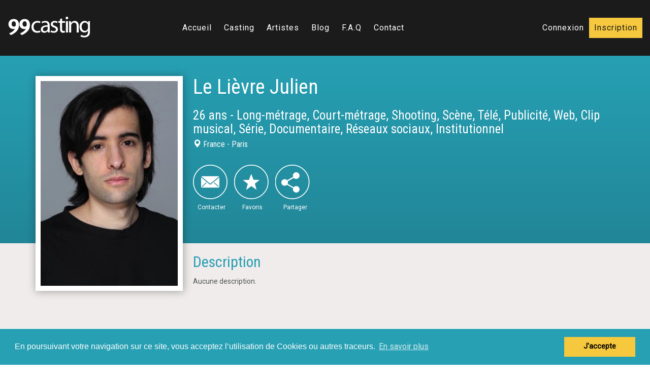

--- FILE ---
content_type: text/html; charset=UTF-8
request_url: https://99casting.com/fr/artiste-153012-le-lievre-julien.php
body_size: 10518
content:
<!DOCTYPE html>
<!--[if lt IE 7 ]><html class="ie ie6" lang="fr"> <![endif]-->
<!--[if IE 7 ]><html class="ie ie7" lang="fr"> <![endif]-->
<!--[if IE 8 ]><html class="ie ie8" lang="fr"> <![endif]-->
<!--[if (gte IE 9)|!(IE)]><!--><html lang="fr">
<head>

<!-- Google Tag Manager -->
<script>(function(w,d,s,l,i){w[l]=w[l]||[];w[l].push({'gtm.start':
new Date().getTime(),event:'gtm.js'});var f=d.getElementsByTagName(s)[0],
j=d.createElement(s),dl=l!='dataLayer'?'&l='+l:'';j.async=true;j.src=
'https://www.googletagmanager.com/gtm.js?id='+i+dl;f.parentNode.insertBefore(j,f);
})(window,document,'script','dataLayer','GTM-K7WVSVZ');</script>
<!-- End Google Tag Manager -->



<!-- Basic Page Needs
  ================================================== -->
	<meta charset="utf-8">
    <meta http-equiv="X-UA-Compatible" content="IE=edge">
	<title>Le Lièvre Julien</title>
    <meta http-equiv="content-type" content="text/html; charset=utf-8" />
	<meta name="description" content="..."/>
	<meta name="keywords" lang="fr" content="Profil,Le Lièvre Julien,99casting"/>
    <meta http-equiv="Content-Language" content="fr"/>
    <META NAME="Identifier-URL" CONTENT=""/>
    <META NAME="Author" LANG="fr" CONTENT="99casting"/>
    <META NAME="Publisher" CONTENT="99casting"/>
    <META NAME="date-creation-ddmmyyyy" CONTENT="12042016">
        <META NAME="revisit-after" CONTENT="7"/>
    <META NAME="Language" content="French"/>


<!-- Canonical link
  ================================================== -->  
  	  
    <link rel="canonical" href="https://99casting.com/fr/artiste-153012-le-lievre-julien.php" />
    
<!-- Share
  ================================================== -->    
    <meta property="og:title" content="Profil de Le Lièvre Julien sur 99casting">
	<meta property="og:description" content="...">  
	<meta property="og:image" content="https://99casting.com/photosprofil/153012/original/julien-le-lieevre.jpeg">
    <meta property="og:type" content="website">
    <meta property="fb:app_id" content="1799687213587360">
    
    <meta name="twitter:card" content="summary_large_image" />
    <meta name="twitter:site" content="https://99casting.com" />
    <meta name="twitter:creator" content="99casting">
    <meta name="twitter:title" content="Le Lièvre Julien" />
    <meta name="twitter:description" content="..." />
    <meta name="twitter:image" content="https://99casting.com/photosprofil/153012/crop/julien-le-lieevre.jpeg" />
    
    
    <!-- Responsive
  ================================================== -->
 	<meta name="HandheldFriendly" content="True">
	<meta name="MobileOptimized" content="320">
    <meta name="viewport" content="user-scalable=no, initial-scale=1, maximum-scale=1, minimum-scale=1, width=device-width">
    
    
	<!-- CSS
  ================================================== -->
    <link href="../css/bootstrap.min.css" rel="stylesheet">
    <link href="../css/jasny-bootstrap.min.css" rel="stylesheet">
    <link rel="stylesheet" href="//code.jquery.com/ui/1.11.4/themes/smoothness/jquery-ui.min.css">
    <link href="../css/styles.css" rel="stylesheet">
    <link href='https://fonts.googleapis.com/css?family=Roboto' rel='stylesheet' type='text/css'>
    <link href='https://fonts.googleapis.com/css?family=Roboto+Condensed' rel='stylesheet' type='text/css'>
    
    
    <!-- Favicons
	================================================== -->
	<link rel="apple-touch-icon" href="../images/apple-touch-icon.png">
	<link rel="apple-touch-icon" sizes="72x72" href="../images/apple-touch-icon-72x72.png">
	<link rel="apple-touch-icon" sizes="114x114" href="../images/apple-touch-icon-114x114.png">
    <link rel="icon" type="image/png" href="../images/favicon.png"><!-- Major Browsers -->
	<!--[if lte IE 7]><link rel="SHORTCUT ICON" href="../images/favicon.ico"/><![endif]--><!-- Internet Explorer-->

	<!-- HTML5 Shim and Respond.js IE8 support of HTML5 elements and media queries -->
    <!--[if lt IE 9]>
      <script src="https://oss.maxcdn.com/libs/html5shiv/3.7.0/html5shiv.js"></script>
      <script src="https://oss.maxcdn.com/libs/respond.js/1.3.0/respond.min.js"></script>
    <![endif]-->
    
 	<!-- JS
	================================================== -->
  <script src="https://code.jquery.com/jquery-1.12.0.min.js"></script>
  <script src="https://code.jquery.com/ui/1.11.4/jquery-ui.min.js"></script>
  <script type="text/javascript" src="//cdnjs.cloudflare.com/ajax/libs/jqueryui-touch-punch/0.2.3/jquery.ui.touch-punch.min.js"></script>

  <script src="https://ajax.aspnetcdn.com/ajax/jquery.validate/1.15.0/jquery.validate.min.js"></script>


<link rel="stylesheet" type="text/css" href="//cdnjs.cloudflare.com/ajax/libs/cookieconsent2/3.0.3/cookieconsent.min.css" />
<script src="//cdnjs.cloudflare.com/ajax/libs/cookieconsent2/3.0.3/cookieconsent.min.js"></script>
<script>
window.addEventListener("load", function(){
window.cookieconsent.initialise({
  "palette": {
    "popup": {
      "background": "#27a0b4"
    },
    "button": {
      "background": "#f6c83e"
    }
  },
  "content": {
    "message": "En poursuivant votre navigation sur ce site, vous acceptez l’utilisation de Cookies ou autres traceurs.",
    "dismiss": "J'accepte",
    "link": "En savoir plus",
    "href": "politique-confidentialite.php"
  }
})});
</script>		
	
	
<!-- start Mixpanel --><script type="text/javascript">(function(e,a){if(!a.__SV){var b=window;try{var c,l,i,j=b.location,g=j.hash;c=function(a,b){return(l=a.match(RegExp(b+"=([^&]*)")))?l[1]:null};g&&c(g,"state")&&(i=JSON.parse(decodeURIComponent(c(g,"state"))),"mpeditor"===i.action&&(b.sessionStorage.setItem("_mpcehash",g),history.replaceState(i.desiredHash||"",e.title,j.pathname+j.search)))}catch(m){}var k,h;window.mixpanel=a;a._i=[];a.init=function(b,c,f){function e(b,a){var c=a.split(".");2==c.length&&(b=b[c[0]],a=c[1]);b[a]=function(){b.push([a].concat(Array.prototype.slice.call(arguments,
0)))}}var d=a;"undefined"!==typeof f?d=a[f]=[]:f="mixpanel";d.people=d.people||[];d.toString=function(b){var a="mixpanel";"mixpanel"!==f&&(a+="."+f);b||(a+=" (stub)");return a};d.people.toString=function(){return d.toString(1)+".people (stub)"};k="disable time_event track track_pageview track_links track_forms register register_once alias unregister identify name_tag set_config reset opt_in_tracking opt_out_tracking has_opted_in_tracking has_opted_out_tracking clear_opt_in_out_tracking people.set people.set_once people.unset people.increment people.append people.union people.track_charge people.clear_charges people.delete_user".split(" ");
for(h=0;h<k.length;h++)e(d,k[h]);a._i.push([b,c,f])};a.__SV=1.2;b=e.createElement("script");b.type="text/javascript";b.async=!0;b.src="undefined"!==typeof MIXPANEL_CUSTOM_LIB_URL?MIXPANEL_CUSTOM_LIB_URL:"file:"===e.location.protocol&&"//cdn4.mxpnl.com/libs/mixpanel-2-latest.min.js".match(/^\/\//)?"https://cdn4.mxpnl.com/libs/mixpanel-2-latest.min.js":"//cdn4.mxpnl.com/libs/mixpanel-2-latest.min.js";c=e.getElementsByTagName("script")[0];c.parentNode.insertBefore(b,c)}})(document,window.mixpanel||[]);
mixpanel.init("fcac92c55517953ca1db059ec5fa5ac8");</script><!-- end Mixpanel -->
	
		
</head>

<body>

<!-- Google Tag Manager (noscript) -->
<noscript><iframe src="https://www.googletagmanager.com/ns.html?id=GTM-K7WVSVZ"
height="0" width="0" style="display:none;visibility:hidden"></iframe></noscript>
<!-- End Google Tag Manager (noscript) -->


<div id="fb-root"></div>
<script>(function(d, s, id) {
  var js, fjs = d.getElementsByTagName(s)[0];
  if (d.getElementById(id)) return;
  js = d.createElement(s); js.id = id;
  js.src = "//connect.facebook.net/fr_FR/sdk.js#xfbml=1&version=v2.6&appId=1799687213587360";
  fjs.parentNode.insertBefore(js, fjs);
}(document, 'script', 'facebook-jssdk'));</script>
<script>window.twttr = (function(d, s, id) {
  var js, fjs = d.getElementsByTagName(s)[0],
    t = window.twttr || {};
  if (d.getElementById(id)) return t;
  js = d.createElement(s);
  js.id = id;
  js.src = "https://platform.twitter.com/widgets.js";
  fjs.parentNode.insertBefore(js, fjs);
 
  t._e = [];
  t.ready = function(f) {
    t._e.push(f);
  };
 
  return t;
}(document, "script", "twitter-wjs"));</script>

<div id="login-box" class="login-popup col-md-6 col-xs-10">
	<a href="#" class="btn-close">x</a>
	<h3>Connexion</h3>
	<form method="post" id="loginBox" class="signin" action="login-traitement.php" onSubmit="return test(this.email, this.pass)">
    		<input type="hidden" name="url" value="artiste-153012-le-lievre-julien.php">
    		<p>
				<input name="email" type="email" placeholder="Email" class="col-xs-12 col-sm-8 col-sm-offset-2">
            </p>
            <p>
				<input name="password" type="password" placeholder="Mot de passe" class="col-xs-12 col-sm-8 col-sm-offset-2">
            </p>    
			<input type="submit" class="submit col-xs-12 col-sm-8 col-sm-offset-2" value="Connexion">
            <div class="clearfix"></div>
			<p class="forgot-register">
				<a class="forgot" href="mdp-restore.php">Mot de passe oublié?</a>
			</p>        
		</fieldset>
	</form>
 
</div>
<script>
$.validator.methods.email = function( value, element ) {
  return this.optional( element ) || /^([a-zA-Z0-9_.+-])+\@(([a-zA-Z0-9-])+\.)+([a-zA-Z0-9]{2,4})+$/.test( value );
}
$("#loginBox").validate({
	rules: {
		email: {
			required: true,
			email: true
		},
		password: {
			required: true
		}
	},
	messages: {
		email: "Veuillez entrez un email valide",
		password: {
			required: "Veuillez entrez votre mot de passe",
		}
	}
	});
</script>

<div id="sign-box" class="login-popup col-sm-6 col-xs-10">
	<a href="#" class="btn-close">x</a>
	<h3>Inscription</h3>
	<form method="post" id="inscriptionBox" class="signin" action="inscription-traitement.php">
    		<p>
				<input name="email" type="email" placeholder="Email" class="col-xs-12 col-sm-8 col-sm-offset-2">
            </p>
            <p>
				<input name="password" id="password" type="password" placeholder="Mot de passe" class="col-xs-12 col-sm-8 col-sm-offset-2">
            </p>
            <p>
            	<input name="confirm_password" type="password" placeholder="Retaper mot de passe" class="col-xs-12 col-sm-8 col-sm-offset-2">
            </p>
            <div class="select-style2 col-xs-12 col-sm-8 col-sm-offset-2">
            	<select name="pays">
                	<option disabled selected>Pays de résidence</option>
                                        	<option value="5" >Belgique</option>
                                        	<option value="11" selected>France</option>
                                        	<option value="18" >Luxembourg</option>
                                    </select>
            </div>
			<div id="messageBox"><p></p></div>
		    <p>
			<div class="form-check">
			  <label class="form-check-label" for="defaultCheck1">
				  <input class="form-check-input" type="checkbox" value="1" id="defaultCheck2" name="acceptation_inscription">
				  <span>J'accepte les <a href="politique-confidentialite.php">politiques de confidentialité</a> et les <a href="conditions-generales-de-vente.php">conditions générales</a></span>
			  </label>
			</div>
            </p>
			<div id="acceptation_inscription_box"><p></p></div>
			<input type="submit" class="submit col-xs-12 col-sm-8 col-sm-offset-2" value="Envoyer">
		</fieldset>
	</form>
    </div>
<script>
$.validator.methods.email = function( value, element ) {
  return this.optional( element ) || /^([a-zA-Z0-9_.+-])+\@(([a-zA-Z0-9-])+\.)+([a-zA-Z0-9]{2,4})+$/.test( value );
}
$("#inscriptionBox").validate({
	rules: {
		email: {
			required: true,
			email: true,
			remote: {
                    url: "_email.php",
                    type: "post"
                 	}
		},
		password: {
			required: true,
			minlength: 5
		},
		confirm_password: {
			required: true,
			minlength: 5,
			equalTo: "#password"
		},
		pays: {
			required: true
		},
		acceptation_inscription: {
			required: true
		}
	},
	messages: {
		email: {
            required: "Veuillez entrer un email valide",
            email: "Veuillez entrer un email valide",
            remote: "Cet email existe déjà ou n'est pas accepté"
        },
		password: {
			required: "Veuillez entrer votre mot de passe",
			minlength: "Votre mot de passe doit avoir 5 caratères minimum"
		},
		confirm_password: {
			required: "Veuillez entrer votre mot de passe",
			minlength: "Votre mot de passe doit avoir 5 caratères minimum",
			equalTo: "Veuillez entrer un mot de passe identique"
		},
		pays: {
			required: "Veuillez sélectionner votre pays de résidence"
		},
		acceptation_inscription: {
			required: "Vous devez accepter notre politiques de confidentialité ainsi que nos conditions générales de vente"
		}
	},
	errorPlacement: function(error, element) {
		if (element.attr("name") == "pays" ) {
		  error.appendTo("#messageBox p");
		} else {
		  error.insertAfter(element);
		}
		
		if (element.attr("name") == "acceptation_inscription" ) {
		  error.appendTo("#acceptation_inscription_box p");
		} else {
		  error.insertAfter(element);
		}
  	}
	});
</script>

<nav id="nav-mobile" class="navmenu navmenu-default navmenu-fixed-left offcanvas" role="navigation">
	<div id="nav-mobile-header"></div>
	<ul>
		<li><a href="index.php">Accueil</a></li> 
        <li><a href="castings.php">Casting</a></li>
        <li> <a href="artistes.php">Artistes</a></li>
        <li> <a href="https://blog.99casting.com/">Blog</a></li>
        <!--<li> <a href="bons-plans.php">Bons plans</a></li>-->
		<li> <a href="faq.php">F.A.Q</a></li>
        <li> <a href="https://blog.99casting.com/contact/">Contact</a></li>
	</ul>
</nav>
<div id="global"> 
   	<div class="Navbar-overlay"></div>
    <header class="navbar navbar-fixed-top" role="navigation">
        <div class="container-fluid">
        	<div class="navbar-header">
              <button type="button" class="navbar-toggle pull-left" data-toggle="offcanvas" data-target="#nav-mobile" aria-expanded="false">
                <span class="sr-only">Toggle navigation</span>
                <span class="icon-bar"></span>
                <span class="icon-bar"></span>
                <span class="icon-bar"></span>
              </button>
              	<a href="index.php"><img src="../images/99casting.png"/></a>
                <button id="bs-navbar-btn" aria-controls="bs-navbar" aria-expanded="false" class="navbar-toggle collapsed hidden-lg hidden-md" data-target="#bs-navbar" data-toggle="collapse" type="button"><span class="glyphicon glyphicon-user"></span> </button>
            </div>
            
            <nav class="navbar-collapse collapse" id="bs-navbar" aria-expanded="false" style="height: 1px;"> 
            	<ul class="nav navbar-nav"> 
                    
                	<li> <a href="#login-box" class="toplog login-window">Connexion</a></li>
        			<li> <a href="#sign-box" class="topreg login-window">Inscription</a></li>
                                </ul>
            </nav>
            
            <div class="collapse navbar-collapse" id="nav">
            	<div class="row">
                    <div class="col-lg-6 col-md-7 col-sm-12 col-lg-offset-3 col-md-offset-2">
                      <ul class="nav navbar-nav">
                        <li ><a href="index.php">Accueil</a></li> 
                        <li ><a href="castings.php">Casting</a></li>
                        <li > <a href="artistes.php">Artistes</a></li>
                        <li> <a href="https://blog.99casting.com/">Blog</a></li>
                        <!--<li > <a href="bons-plans.php">Bons plans</a></li>-->
						<li > <a href="faq.php">F.A.Q</a></li>
                        <li > <a href="https://blog.99casting.com/contact/">Contact</a></li>
                        <li class="hidden-lg hidden-md"> <a href="#login-box" class="toplog login-window">Connexion</a></li>
                        <li class="hidden-lg hidden-md"> <a href="#sign-box" class="topreg login-window">S'inscrire</a></li>
                      </ul>
                   </div>  
                   <div class="col-md-3 col-sm-12 hidden-xs hidden-sm" id="toplog">
                        <ul class="nav navbar-nav">
                                                    <li><a href="#login-box" class="toplog login-window">Connexion</a></li>
                            <li><a href="#sign-box" class="topreg login-window">Inscription</a></li>
                            
                        </ul>
                   </div> 
               </div>
            </div>
    	</div>   
    </header><link type="text/css" rel="stylesheet" href="../css/lightgallery.min.css" />
<link rel="stylesheet" type="text/css" href="../css/wheelmenu.css" />
<script src="../js/lightgallery.min.js"></script>






<style>
	.audioplayer{ max-width:none !important;}

	.profil-nav{ margin: 0; padding-top: 20px; padding-bottom: 60px;}
	.navbarscrolled{ background: rgba(255,255,255,0.9); width: 100%; position: fixed; top: 50px; z-index: 10;padding-top: 40px;padding-bottom: 20px;}
	#header-content .photoscrolled{ padding-top: 80px;}
	@media (min-width: 992px){
		#photobook #profil-nav.photoscrolled{ padding-top: 80px;}
	}
	@media (max-width: 991px){
		#profil-nav{ margin-top: 20px; padding: 0 10px;}
		#photoscrolled{ margin: 0;}
	}
	@media (max-width: 420px){
		#formation .btn-pdf{ font-size: 15px;}
	}
</style>



    
    <section class="container-fluid" id="header-profil">
        <div class="row">
            <div class="profil-photo">
                <div class="container">
                	<!--<div class="badge">
                    	<img src="../images/badge/pro.svg"/>
                    </div>-->
                    <img src="../photosprofil/153012/crop/julien-le-lieevre.jpeg"/>
                    <!--<p class="hidden-xs">
                        <a href=""><span class="facebook"></span></a>
                        <a href=""><span class="twitter"></span></a>
                        <a href=""><span class="insta"></span></a>
                        <a href=""><span class="youtube"></span></a>
                    </p>-->
                </div>
            </div>
            <div class="profil-info">
                <div class="container">
                    <div class="name">
                        <h1>Le Lièvre Julien</h1>
                                                <h2>26 ans                         - Long-métrage, Court-métrage, Shooting, Scène, Télé, Publicité, Web, Clip musical, Série, Documentaire, Réseaux sociaux, Institutionnel                        <br>
                        <span><i class="glyphicon glyphicon-map-marker hidden-xs"></i> France - Paris</span>
						</h2>
                    </div>
                    <div class="action">
                        <p>
                        	<a href="#" data-toggle="modal" data-target="#ContactModal" class="contacter"></a>
                        	                        	<a href="#" onClick="favoris()" class="partager "></a>
                                                       <!--<a href="#" data-toggle="modal" data-target="#SignalerModal" class="signaler"></a>-->
                            <a href="#wheel" class="wheel-button"><span class="recomander"></span></a>
                            <ul id="wheel" data-angle="E">
                                <li class="item mail"><a href="#home" data-toggle="modal" data-target="#PartagerModal"></a></li>
                                <li class="item facebook"><a href="#home">


                                	<div class="fb-share-button" data-href="http://99casting.com/fr/artiste-153012-le-lievre-julien.php" data-layout="button" data-size="large" data-mobile-iframe="true"></div>
                                </a></li>
                                <li class="item twitter"><a href="#home"><div id="tw"><a class="twitter-share-button"
  href="https://twitter.com/intent/tweet?text=Venez voir le profil de Le Lièvre Julien sur"
  data-size="large"></a></div></a></li>
                            </ul>
                            <!--<a href="" class="partager"></a>-->
                        </p>
						<p id="actionprofil">
							<span>Contacter</span>
							<span>Favoris</span>
							<span>Partager</span>
						</p>
                    </div>
                    <div class="modal fade" id="ContactModal" tabindex="-1" role="dialog" aria-labelledby="myModalLabel" aria-hidden="true">
                      <div class="modal-dialog">
                        <div class="modal-content">
                          <div class="modal-header">
                            <button type="button" class="close" data-dismiss="modal" aria-hidden="true">&times;</button>
                            <h4 class="modal-title" id="myModalLabel">Contacter Le Lièvre Julien</h4>
                          </div>
                          <div id="castman_modal" class="col-sm-12">
                              <div class="col-sm-5 col-sm-push-7"><img src="../images/castman/castman-yes.png" alt="castman-yes"></div>
                              <div class="col-sm-7 col-sm-pull-5"><p style="padding-top:50px;">Nous sommes heureux de vous mettre en relation avec Le Lièvre Julien</p></div>
                          </div>
                                                    <div class="modal-body">
                          	<p>
                                Pour pourvoir contacter cet artiste, vous devez être connecté.
                            </p>
							<div class="clearfix"></div>
                          </div>
                                                    <div class="modal-footer">
                          	
                            	<div class="modalform">
                            	<a href="login.php" class="btn btn-primary imgs-upload">Connexion</a> <a href="login.php" class="btn btn-primary imgs-inscription">Inscription</a>
                                </div>
                                                      </div>
                          </form>
                          <script>

						  $.validator.methods.email = function( value, element ) {
							  return this.optional( element ) || /^([a-zA-Z0-9_.+-])+\@(([a-zA-Z0-9-])+\.)+([a-zA-Z0-9]{2,4})+$/.test( value );
							}


						  $('#ContactBox').on('submit', function(e) {

								 e.preventDefault();

							}).validate({
								rules: {
									nom: {
										required: true
									},
									prenom: {
										required: true
									},
									societe: {
										required: true
									},
									email: {
										required: true,
										email: true
									},
									tel: {
										required: true
									},
									message: {
										required: true
									}
								},
								submitHandler: function(form) {
								var fileUp = new FormData($("#ContactBox")[0]);

								$.ajax({
								   type: "POST",
								   url: "contact-artiste-traitement.php",
								   data: fileUp, // je passe la variable JS
								   success: function(msg){ // je récupère la réponse dans la variable msg
								   		 $("#ContactBox").find("input[type=text], textarea,input[type=email]").val("");
										$(".modal-body").append('<div class="checktrue col-xs-12"><p>Votre message a été envoyé.</p></div><div class="clearfix"></div>');
								   },
								   cache: false,
								   contentType: false,
								   processData: false
								 });
								return false;  //This doesn't prevent the form from submitting.
								},
								messages: {
									nom: "Veuillez entrez votre nom",
									prenom: "Veuillez entrez votre prénom",
									societe: "Veuillez entrez votre société",
									email: "Veuillez entrez un email valide",
									tel: "Veuillez entrez votre téléphone",
									message: "Veuillez entrez un message"
								}
							});
							</script>
                        </div>
                      </div>
                    </div>
                    <div class="modal fade" id="SignalerModal" tabindex="-1" role="dialog" aria-labelledby="myModalLabel" aria-hidden="true">
                      <div class="modal-dialog">
                        <div class="modal-content">
                          <div class="modal-header">
                            <button type="button" class="close" data-dismiss="modal" aria-hidden="true">&times;</button>
                            <h4 class="modal-title" id="myModalLabel">Signaler un problème avec ce profil</h4>
                          </div>
                          <div id="castman_modal" class="col-sm-12">
                              <div class="col-sm-5 col-sm-push-7"><img src="../images/castman/castman-nope.png" alt="castman-nope"></div>
                              <div class="col-sm-7 col-sm-pull-5"><p>Signalez tout problème avec cet artiste</p></div>
                          </div>
                          <form method="post" id="SignalertBox" class="modalform">
                          <input type="hidden" name="idmembre" value="153012">
                          <input type="hidden" name="url" value="https://99casting.com/fr/artiste-153012-le-lievre-julien.php">
                          <div class="modal-body">
                          	<p>
                                <input name="nom" type="text" placeholder="Nom" class="col-xs-12" value="BOURDON">
                            </p>
                            <p>
                                <input name="prenom" type="text" placeholder="Prénom" class="col-xs-12" value="Romuald">
                            </p>
                            <p>
                                <input name="email" type="email" placeholder="Email" class="col-xs-12" value="">
                            </p>
                            <p>
                                <textarea placeholder="Décrivez le problème de ce profil" class="col-xs-12" rows="5" name="message"></textarea>
                            </p>
							<div class="clearfix"></div>
                          </div>
                          <div class="modal-footer">
                          		<input type="submit" class="btn btn-primary imgs-upload" value="Envoyer">
                                <button type="button" class="btn btn-default" data-dismiss="modal">Fermer</button>
                          </div>
                          </form>
                          <script>

						  $.validator.methods.email = function( value, element ) {
							  return this.optional( element ) || /^([a-zA-Z0-9_.+-])+\@(([a-zA-Z0-9-])+\.)+([a-zA-Z0-9]{2,4})+$/.test( value );
							}


						  $('#SignalertBox').on('submit', function(e) {

								 e.preventDefault();

							}).validate({
								rules: {
									nom: {
										required: true
									},
									prenom: {
										required: true
									},
									email: {
										required: true,
										email: true
									},
									message: {
										required: true
									}
								},
								submitHandler: function(form) {
								var fileUp = new FormData($("#SignalertBox")[0]);

								$.ajax({
								   type: "POST",
								   url: "signaler-traitement.php",
								   data: fileUp, // je passe la variable JS
								   success: function(msg){ // je récupère la réponse dans la variable msg
								   		 $("#SignalertBox").find("input[type=text], textarea,input[type=email]").val("");
										$(".modal-body").append('<div class="checktrue col-xs-12"><p>Votre message a été envoyé.</p></div><div class="clearfix"></div>');
								   },
								   cache: false,
								   contentType: false,
								   processData: false
								 });
								return false;  //This doesn't prevent the form from submitting.
								},
								messages: {
									nom: "Veuillez entrer votre nom",
									prenom: "Veuillez entrer votre prénom",
									email: "Veuillez entrer un email valide",
									message: "Veuillez entrer un message"
								}
							});
							</script>
                        </div>
                      </div>
                    </div>
                    <div class="modal fade" id="PartagerModal" tabindex="-1" role="dialog" aria-labelledby="myModalLabel" aria-hidden="true">
                      <div class="modal-dialog">
                        <div class="modal-content">
                          <div class="modal-header">
                            <button type="button" class="close" data-dismiss="modal" aria-hidden="true">&times;</button>
                            <h4 class="modal-title" id="myModalLabel">Envoyer le profil de Le Lièvre Julien</h4>
                          </div>
                          <div id="castman_modal" class="col-sm-12">
                              <div class="col-sm-5 col-sm-push-7"><img src="../images/castman/castman-yes.png" alt="castman-yes"></div>
                              <div class="col-sm-7 col-sm-pull-5"><p>Hey ! Partage ce profil avec un de tes amis !</p></div>
                          </div>
                          <form method="post" id="PartagerBox" class="modalform">
                          <input type="hidden" name="idmembre" value="153012">
                          <div class="modal-body">
                          	<p>
                                <input name="nom" type="text" placeholder="Votre nom" class="col-xs-12" value="BOURDON">
                            </p>
                            <p>
                                <input name="email" type="email" placeholder="Votre email" class="col-xs-12" value="">
                            </p>
                            <p>
                                <input name="nom_ami" type="text" placeholder="Nom de votre ami" class="col-xs-12">
                            </p>
                            <p>
                                <input name="email_ami" type="email" placeholder="Email de votre ami" class="col-xs-12">
                            </p>
							<div class="clearfix"></div>
                          </div>
                          <div class="modal-footer">
                          		<input type="submit" class="btn btn-primary imgs-upload" value="Envoyer">
                                <button type="button" class="btn btn-default" data-dismiss="modal">Fermer</button>
                          </div>
                          </form>
                          <script>

						  $.validator.methods.email = function( value, element ) {
							  return this.optional( element ) || /^([a-zA-Z0-9_.+-])+\@(([a-zA-Z0-9-])+\.)+([a-zA-Z0-9]{2,4})+$/.test( value );
							}


						  $('#PartagerBox').on('submit', function(e) {

								 e.preventDefault();

							}).validate({
								rules: {
									nom: {
										required: true
									},
									email: {
										required: true,
										email: true
									},
									nom_ami: {
										required: true
									},
									email_ami: {
										required: true,
										email: true
									}
								},
								submitHandler: function(form) {
								var fileUp = new FormData($("#PartagerBox")[0]);

								$.ajax({
								   type: "POST",
								   url: "partage-artiste-traitement.php",
								   data: fileUp, // je passe la variable JS
								   success: function(msg){ // je récupère la réponse dans la variable msg
								   		 $("#PartagerBox").find("input[type=text],input[type=email]").val("");
										$(".modal-body").append('<div class="checktrue col-xs-12"><p>Votre message a été envoyé.</p></div><div class="clearfix"></div>');
								   },
								   cache: false,
								   contentType: false,
								   processData: false
								 });
								return false;  //This doesn't prevent the form from submitting.
								},
								messages: {
									nom: "Veuillez entrez votre nom",
									email: "Veuillez entrez un email valide",
									nom: "Veuillez entrez le nom de votre ami",
									email: "Veuillez entrez un email valide"
								}
							});
							</script>
                        </div>
                      </div>
                    </div>
                    <!-- <div class="view">
                        <p><br><span>Vues</span></p>
                        <div class="fb-like" data-href="" data-width="150" data-layout="box_count" data-action="like" data-size="large" data-show-faces="false" data-share="false"></div>
                    </div> -->
                </div>
            </div>
            <div class="profil-desc">
                <div class="container">
                	<div class="desc">
                        <h2>Description</h2>
                                                	<p>Aucune description.</p>
                                            </div>
                </div>
            </div>
        </div>
    </section>
    <section class="container-fluid" id="header-content">
    	<div class="row" id="photoscrolled">
    	<section class="profil-nav hidden-sm hidden-xs">
            <div class="col-lg-8 col-md-10 col-lg-offset-2 col-md-offset-1">
                <ul class="nav navbar-nav">
                                                                                    <li><a id="lien_mensu" href="">Informations</a></li>
                    <li><a id="lien_exp" href="">Expériences</a></li>
                    <li><a id="lien_formation" href="">Formations</a></li>
                </ul>
            </div>
        </section>
                                <section id="mensu" class="profil-mensu">
        	<div class="container">
            	<h2>Informations complémentaires</h2>
                    <div class="table-responsive col-sm-6">
                        <table class="table table-striped table-condensed">
                          <tbody>
                            <tr>
                                <td>Taille:</td>
                                <td>-</td>
                            </tr>
                            <tr>
                                <td>Poids:</td>
                                <td>-</td>
                            </tr>
                            <tr>
                            	                                <td>Ethnie:</td>
                                <td>-</td>
                            </tr>
                            <tr>
                            	                                <td>Couleur de peau:</td>
                                <td>-</td>
                            </tr>
                            <tr>
                            	                                <td>Couleur des yeux:</td>
                                <td>-</td>
                            </tr>
                            <tr>
                                <td>Pointure:</td>
                                <td>-</td>
                            </tr>
                            <tr>
                                <td>Poitrine:</td>
                                <td>-</td>
                            </tr>
                          </tbody>
                        </table>
                    </div>
                    <div class="table-responsive col-sm-6">
                        <table class="table table-striped table-condensed">
                          <tbody>
                            <tr>
                                <td>Tour de taille:</td>
                                <td>-</td>
                            </tr>
                            <tr>
                                <td>Hanches:</td>
                                <td>-</td>
                            </tr>
                            <tr>
                            	                                <td>Couleurs de cheveux:</td>
                                <td>-</td>
                            </tr>
                            <tr>
                            	                                <td>Longueur de cheveux:</td>
                                <td>-</td>
                            </tr>
                            <tr>
                            	                                <td>Type de cheveux:</td>
                                <td>-</td>
                            </tr>
                            <tr>
                            	                                <td>Taille de robe (EU):</td>
                                <td>-</td>
                            </tr>
                            <tr>
                            	                                <td>Langues:</td>
                                <td><div style="overflow-y:scroll; height:20px; line-height:16px;">-</div></td>
                            </tr>
                          </tbody>
                        </table>
                    </div>
            </div>
        </section>
        <section id="exp" class="profil-exp">
        	<div class="container">
            	<h2>Expérience</h2>
                <p>Aucune expérience.</p>            </div>
        </section>
        <section id="formation" class="profil-formation">
        	<div class="container">
            	<h2>Formations</h2>
                                	<p>Aucune formation.</p>
                            </div>
        </section>
        </div>
    </section>

    
<script type="text/javascript">

$.fn.responsiveTabs = function() {
this.addClass('responsive-tabs');
this.append($('<span class="glyphicon glyphicon-triangle-bottom"></span>'));
this.append($('<span class="glyphicon glyphicon-triangle-top"></span>'));

this.on('click', 'li.active > a, span.glyphicon', function() {
this.toggleClass('open');
}.bind(this));

this.on('click', 'li:not(.active) > a', function() {
this.removeClass('open');
}.bind(this));
};

$('#profil-nav .nav.nav-tabs').responsiveTabs();

$(document).ready(function() {

	$(window).scroll(function (event) {
	   var scroll = $(window).scrollTop();

	   if(scroll>=$("#header-profil").innerHeight()){
			$(".profil-nav").addClass("navbarscrolled");
		    $("#photobook #profil-nav").addClass("photoscrolled");
		    $("#photoscrolled").addClass("photoscrolled");
	   }else{
			$(".profil-nav").removeClass("navbarscrolled");
		   $("#photobook #profil-nav").removeClass("photoscrolled");
		   $("#photoscrolled").removeClass("photoscrolled");
	   }
	});

	$('#lien_photos').click(function () {

		$('body,html').animate({
		  scrollTop: $('#photobook').offset().top-150
		}, 800);
     	return false;
    });
	$('#lien_videos').click(function () {

		$('body,html').animate({
		  scrollTop: $('#video').offset().top-150
		}, 800);
     	return false;
    });
	$('#lien_audios').click(function () {

		$('body,html').animate({
		  scrollTop: $('#audio').offset().top-150
		}, 800);
     	return false;
    });
	$('#lien_mensu').click(function () {

		$('body,html').animate({
		  scrollTop: $('#mensu').offset().top-150
		}, 800);
     	return false;
    });
	$('#lien_exp').click(function () {

		$('body,html').animate({
		  scrollTop: $('#exp').offset().top-150
		}, 800);
     	return false;
    });
	$('#lien_formation').click(function () {

		$('body,html').animate({
		  scrollTop: $('#formation').offset().top-150
		}, 800);
     	return false;
    });

});
function album(id_album) {

	var id_membre= 153012;

	$.ajax({
		 type: "POST",
		 url: "_albumphotos.php",
		 data: {
			 id: id_album,
			 idmembre:id_membre
			 }, // je passe la variable JS
		 success: function(msg){ // je récupère la réponse dans la variable msg
			 $("#photobook").empty();
			 $("#photobook").append(msg);
			 $('#lightgallery').lightGallery({
				selector: '.item',
				download: false,
				fullScreen: false,
				mousewheel: false
			});
		 }
	   });
}
function videos(id_album) {

	var id_membre= 153012;

	$.ajax({
		 type: "POST",
		 url: "_albumvideos.php",
		 data: {
			 id: id_album,
			 idmembre:id_membre
			 }, // je passe la variable JS
		 success: function(msg){ // je récupère la réponse dans la variable msg
			 $("#video").empty();
			 $("#video").append(msg);
		 }
	   });
}
function audios(id_album) {

	var id_membre= 153012;

	$.ajax({
		 type: "POST",
		 url: "_albumaudios.php",
		 data: {
			 id: id_album,
			 idmembre:id_membre
			 }, // je passe la variable JS
		 success: function(msg){ // je récupère la réponse dans la variable msg
			 $("#audio").empty();
			 $("#audio").append(msg);
			 player();
		 }
	   });
}
</script>
<script src="../js/audioplayer.min.js"></script>
<script>
    $( function(){
        $('audio').audioPlayer({
			strPlay: "",
			strPause: "",
			strVolume: ""
		});
    });
</script>
<script>
function player() {
	$('audio').audioPlayer({
			strPlay: "",
			strPause: "",
			strVolume: ""
	});
}
</script>
<script type="text/javascript" src="../js/jquery.wheelmenu.min.js"></script>
<script>
$(document).ready(function(){
	$(".wheel-button").wheelmenu({
	trigger: "hover",
	animation: "fly",
	animationSpeed: "fast"
  });
});

</script>


</div>
<footer>
		<div class="container">

        	<div id="langues" class="col-xs-12">
            	<a tabindex="0" role="button" data-toggle="popover" data-placement="top" data-trigger="click">
                <div class="flag flag-fr"><p>France</p></div>
                <div id="pays2" style="display:none;">
                	<ul>
                    	<li class="flag flag-be"><a href="../fr-be/"><span>Belgique</span></a></li>
                    </ul>
                </div>
                </a>
            </div>
    		<div class="clearfix"></div>
            <div id="cat-footer" class="col-md-5 hidden-xs hidden-sm">
                <h3>99casting</h3>
                	<div class="row">
                        <div class="col-md-6">
                            <ul>
								<li><a href="index.php">Accueil</a></li>
                           		<li><a href="castings.php">Casting</a></li>
                           		<li><a href="ajoutcasting.php">Ajouter un casting</a></li>
                           		<li><a href="artistes.php">Artistes</a></li>
                           		<li><a href="annonces.php">Annonces</a></li>
                           		<!--<li><a href="bons-plans.php">Bons plans</a></li>-->
								<li><a href="faq.php">F.A.Q</a></li>
                           		<li><a href="abonnement-price.php">Tarifs</a></li>
                           		<li><a href="contact.php">Contact</a></li>
                           		                           		<li><a href="login.php">Connexion</a></li>
                           		<li><a href="login.php">Inscription</a></li>
                           		                            </ul>
                        </div>
                        <div class="col-md-6">
                            <ul>
                                                                    <li><a href="tout/tout/castings-tout-0-99-tout-scene-dernieres-0.php">Casting Scène</a> </li>
                                                                    <li><a href="tout/tout/castings-tout-0-99-tout-danse-dernieres-0.php">Casting Danse</a> </li>
                                                                    <li><a href="tout/tout/castings-tout-0-99-tout-long-metrage-dernieres-0.php">Casting Long-métrage</a> </li>
                                                                    <li><a href="tout/tout/castings-tout-0-99-tout-shooting-dernieres-0.php">Casting Shooting</a> </li>
                                                                    <li><a href="tout/tout/castings-tout-0-99-tout-tele-dernieres-0.php">Casting Télé</a> </li>
                                                                    <li><a href="tout/tout/castings-tout-0-99-tout-court-metrage-dernieres-0.php">Casting Court-métrage</a> </li>
                                                                    <li><a href="tout/tout/castings-tout-0-99-tout-publicite-dernieres-0.php">Casting Publicité</a> </li>
                                                                    <li><a href="tout/tout/castings-tout-0-99-tout-web-dernieres-0.php">Casting Web</a> </li>
                                                                    <li><a href="tout/tout/castings-tout-0-99-tout-clip-dernieres-0.php">Casting Clip musical</a> </li>
                                                                    <li><a href="tout/tout/castings-tout-0-99-tout-voixoff-dernieres-0.php">Casting Voix-off</a> </li>
                                                                    <li><a href="tout/tout/castings-tout-0-99-tout-serie-dernieres-0.php">Casting Série</a> </li>
                                                                    <li><a href="tout/tout/castings-tout-0-99-tout-documentaire-dernieres-0.php">Casting Documentaire</a> </li>
                                                                    <li><a href="tout/tout/castings-tout-0-99-tout-reseauxsociaux-dernieres-0.php">Casting Réseaux sociaux</a> </li>
                                                                    <li><a href="tout/tout/castings-tout-0-99-tout-tutoriel-dernieres-0.php">Casting Tutoriel</a> </li>
                                                                    <li><a href="tout/tout/castings-tout-0-99-tout-institutionnel-dernieres-0.php">Casting Institutionnel</a> </li>
                                                            </ul>
                        </div>
                    </div>
            </div>

						<div id="newsletter" class="col-md-4 col-sm-6">
                <h3>Newsletter</h3>
                <form id="formulaire-newsletter-footer" method="post" action="https://sibforms.com/serve/[base64]" novalidate>
                <div class="row">
                    <div class="col-xs-12">
												<input type="text" id="PRENOM" name="PRENOM" autocomplete="off" placeholder="Prénom"/>
                    </div>
                </div>
                <div class="row">
                    <div class="col-xs-12">
												<input type="text" id="EMAIL" name="EMAIL" autocomplete="off" placeholder="Adresse email" />
                    </div>
                </div>
				<div class="row">
                    <div class="col-xs-12">
                        <div class="form-check">
						  <label class="form-check-label" for="defaultCheck1">
							  <span>J'accepte les <a href="politique-confidentialite.php">politiques de confidentialité</a> et les <a href="conditions-generales-de-vente.php">conditions générales</a></span>
							  <input class="form-check-input" type="checkbox" value="1" id="defaultCheck1" name="GDPR">

						  </label>
						</div>
                    </div>
                </div>
                <div class="row">
                    <div class="col-sm-6 col-sm-offset-6">
                        <input type="submit" value="S'inscrire">
                    </div>
                </div>
                    </form>




            </div>

            <div id="facebook" class="col-md-3 col-sm-6">
                <h3>Médias sociaux</h3>
                <p>Rejoignez-nous sur les réseaux sociaux</p>

                <p><span class="facebook"><a href="https://www.facebook.com/99casting/" target="_blank"></a></span><span class="twitter"><a href="https://twitter.com/99casting" target="_blank"></a></span></p>

            </div>


        <div class="col-xs-12" id="copy">
		<a href="politique-confidentialite.php">Politique de confidentialité</a> - <a href="conditions-generales-de-vente.php">Conditions générales de vente</a><br/>
        Copyright © 2018 - 99casting.com - All rights reserved - A product of <a href="http://www.s-network.be" target="_blank">S-Network sprl</a>
        </div>

    </div>
    <a href="https://plus.google.com/+99castings" rel="publisher"></a>
</footer>

<script src="../js/bootstrap.min.js"></script>
<script src="../js/jasny-bootstrap.min.js"></script>
<script src="../js/main.min.js"></script>


<script type="text/javascript" language="javascript">

$(document).ready(function(e){

        $.validator.methods.email = function( value, element ) {
          return this.optional( element ) || /^([a-zA-Z0-9_.+-])+\@(([a-zA-Z0-9-])+\.)+([a-zA-Z0-9]{2,4})+$/.test( value );
        }

				$("#formulaire-newsletter-footer").validate({
                rules: {
                    PRENOM: {
                        required: true
                    },
                    EMAIL: {
                        required: true,
                        email: true
                    },
					GDPR: {
                        required: true
                    }
                },
                messages: {
                    PRENOM: { required: "Prénom requis"
                    },
                    EMAIL: { required: "Email requis",
                             email: "Email invalide"
                    },
					GDPR: { required: "Vous devez accepter notre politiques de confidentialité ainsi que nos conditions générales de vente"
                    }
                }
        });

});

$(function () {
		  $('[data-toggle="popover"]').popover({
			  html: true,
			  content: function() {
				  return $("#pays2").html();
			  }
			  })
		})
if(/iPhone|iPod|Android|iPad/.test(window.navigator.platform)){

	$("#login-box input").on('focus', function() {
		$("#login-box").css("position","absolute");
		$('html, body').animate({scrollTop:0,scrollLeft:0}, 'slow');
	}).on('blur', function() {
                $("#sign-box").css("position","fixed");
            });


	$("#sign-box input").on('focus', function() {
		$("#sign-box").css("position","absolute");
		$('html, body').animate({scrollTop:0,scrollLeft:0}, 'slow');
	}).on('blur', function() {
               $("#sign-box").css("position","fixed");
            });

	$(".login-window").on('click', function() {
		$("#bs-navbar").removeClass("in");
	});
}
</script>


</body>
</html>


--- FILE ---
content_type: text/css
request_url: https://99casting.com/css/styles.css
body_size: 16901
content:
@charset "UTF-8";html{height:100% }#global{min-height:100%;}li,a,p,input,select,label,textarea,table{font-family: 'Roboto', sans-serif;}textarea,input{-webkit-border-radius: 0;border-radius: 0;border: 2px solid #dadada;-webkit-appearance: none;}textarea{resize:none;padding:10px;margin-bottom:10px;}h1,h2,h3,h4{font-family: 'Roboto Condensed', sans-serif;}p{color: #545454;}.small, small {font-size: 100%;}.nomargintop{margin-top:0;}.btn-yellow{background: #f6c83e;color: #1b1b1b;padding: 15px;font-size:16px;padding-left:40px;padding-right:40px;}.btn-yellow:hover,.btn-yellow:focus{background: #f6c83e;color: #1b1b1b;text-decoration:none;}#loading {width: 100%;height: 100%;top: 0;left: 0;position: fixed;display: block;opacity: 1;background-color: black;z-index: 9999999999;text-align: center;}#loading-image {position: absolute;top: 50%;left: 50%;transform: translate(-50%,-50%);z-index: 100;}header{height:70px;background:#1b1b1b;padding-top: 12px;-webkit-transition: all 0.5s ease;-moz-transition: all 0.5s ease;-ms-transition: all 0.5s ease;-o-transition: all 0.5s ease;transition: all 0.5s ease;}#bs-navbar-btn{color: #FFF;margin: 0;top: 5px;left: 20px;}#bs-navbar{background:#1b1b1b;width: 110%;}#bs-navbar ul{margin-bottom:0;margin-top:0;}#bs-navbar ul li{border-bottom: 1px solid #FFF;}#bs-navbar ul li a{color:#FFF;text-align:center;font-size: 16px;letter-spacing: 1px;text-decoration: none;overflow: hidden;border-bottom: 1px solid #FFF;line-height: 30px;}#bs-navbar ul li a:hover,#bs-navbar ul li a:focus{background:none;}#nav{background:#1b1b1b;margin-top:58px;}.navbar-header{width:100%;text-align:center;}.navbar-header img{width:150px;padding-top: 8px;-webkit-transition: all 0.5s ease;-moz-transition: all 0.5s ease;-ms-transition: all 0.5s ease;-o-transition: all 0.5s ease;transition: all 0.5s ease;}#nav ul li a{color:#FFF;font-size:15px;padding: 15px 0px 10px 24px;letter-spacing:1px;}#nav ul li a:hover,#nav ul li a:focus{background:none;}#nav ul li:before{opacity:0;content:"▶︎";font-size:10px;color:#f6c83e;float:left;position:relative;top:19px;left:11px;-webkit-transition: opacity 0.5s ease;-moz-transition: opacity 0.5s ease;-ms-transition: opacity 0.5s ease;-o-transition: opacity 0.5s ease;transition: opacity 0.5s ease;}#nav ul li:hover:before{content:"▶︎";font-size:10px;color:#f6c83e;float:left;position:relative;top:19px;left:11px;opacity:1;}#nav ul li.active a{color:#f6c83e;}#nav ul li.active2:before{content:"▶︎";font-size:10px;color:#f6c83e;float:left;position:relative;top:19px;left:11px;opacity:1;}#nav #toplog{padding-top:5px;}#nav #toplog ul li:before{opacity:0;}#nav #toplog ul li a.topreg{background:#f6c83e;color:#1b1b1b;}#nav #toplog ul li a.topreg,#nav #toplog ul li a.toplog{padding:10px;}#nav #toplog .nav{float:right;}.navbar-toggle .icon-bar{background:#FFF;}#nav-mobile{background:#1b1b1b;border:none;margin-top:70px;text-align:center;width:200px;}#nav-mobile li a{color: #FFF;display: block;text-decoration: none;overflow: hidden;border-bottom: 1px solid #FFF;letter-spacing:1px;font-size:16px;-webkit-transition: all .5s ease;-moz-transition: all .5s ease;-ms-transition: all .5s ease;-o-transition: all .5s ease;transition: all .5s ease;line-height:60px;}#nav-mobile ul{padding:0;}#nav-mobile ul li {border-bottom: 1px solid #FFF;width:100%;}#nav-mobile p{margin-top:20px;}#option-membre{height:130px;width:260px;background:#333;padding:15px;position:absolute;opacity:0;visibility:hidden;top:80px;right:15px;z-index:10;-webkit-transition: all 1s ease;-moz-transition: all 1s ease;-ms-transition: all 1s ease;-o-transition: all 1s ease;transition: all 1s ease;}#option-membre img{width:60px;position:absolute;border: 1px solid #b4b9be;}#option-membre li{padding-left:50px;padding-bottom:4px;}#option-membre li a{font-size:12px !important;color:#b4b9be !important;}#option-membre.hover{opacity:1;visibility:visible;}#option-membre a.imgs-upload{margin-left: 81px;margin-bottom: 4px;}#option-membre a.imgs-upload:hover,#option-membre a.imgs-upload:focus,#option-membre a.imgs-upload:active{background: #27a0b4;border: none;}.nav-user button{background: none;color: #FFF;border: 0;outline: none;}.nav-user button i.glyphicon-menu-down,.nav-user button i.glyphicon-menu-up{margin-left: 5px;}.nav-user button i.glyphicon-user{border: 2px solid #FFF;border-radius: 50%;padding: 8px;margin-right: 5px;}.nav-user .dropdown-menu{right: 0;left: auto;border-radius: 0;margin-top: 5px;padding: 0;}.nav-user .dropdown-menu li{border-bottom: 1px solid #eee;}.nav-user .dropdown-menu li:last-child{border-bottom: 0;}.nav-user .dropdown-menu li:before{content: "" !important;}.nav-user .dropdown-menu li a{color: #1b1b1b !important;padding: 15px 100px 15px 15px !important;}.nav-user .dropdown-menu li:hover,.nav-user .dropdown-menu li:focus{background: #eee;}.nav-user .dropdown-menu li a i{margin-right: 15px;}@keyframes Navbar-dropdown-fade-in {from {opacity: 0.0;}to {opacity: 1.0;}}#global.is-focused .Navbar-overlay {display: block;-webkit-animation-name: Navbar-dropdown-fade-in;animation-name: Navbar-dropdown-fade-in;-webkit-animation-duration: 200ms;animation-duration: 200ms;}.Navbar-overlay {display: none;position: fixed;top: 0;bottom: 0;left: 0;right: 0;background-color: rgba(0, 0, 0, 0.5);z-index: 20;}#home-slide1{background:url(../images/home-ban.jpg) no-repeat center center;position:relative;padding:0;background-size:cover;margin-top:69px;-webkit-transition: margin-top 0.5s ease;-moz-transition: margin-top 0.5s ease;-ms-transition: margin-top 0.5s ease;-o-transition: margin-top 0.5s ease;transition: margin-top 0.5s ease;height: calc(100vh - 110px);}#home-slide1-inner{position:absolute;padding:0;top:50%;left:50%;transform: translate(-50%, -50%);text-align:center;}#home-slide1-inner h1{font-size:16px;color:#FFF;text-transform:uppercase;text-shadow: 1px 1px 10px #010101;margin-top:0;}#casting-search h2{margin-top: 0;font-size:15px;color:#FFF;margin-bottom: 20px;}#home-slide1-inner img{width:auto;margin: auto;}#home-slide1-inner form{background: rgba(1,1,1,0.6);padding-top:15px;padding-bottom:15px;}#home-slide1-inner form div[class*="col"]{padding:0;}#home-slide1-inner form select{height:38px;line-height: 30px;padding-right: 52px;}#home-slide1-inner .select-style{background:#fff no-repeat 100% 100%;color:#999;}#home-slide1-inner .select-style:before{content:"\e252";font-family: 'Glyphicons Halflings';position:absolute;top:12px;right:20px;}#home-slide1-inner form input[type=submit]{width:100%;height:40px;background:#1bd1dc;border:0;color:#FFF;font-size:16px;letter-spacing:1px;}#home-slide1-inner form p {color:#FFF;margin-bottom:0;margin-top:15px;}#home-slide1-inner form p a{color:#f6c83e;font-size: 16px;}#home-slide1-inner form p i{top:3px;color:#f6c83e;}@-webkit-keyframes bounce {0% {-moz-transform: translateY(0);-o-transform: translateY(0);-ms-transform: translateY(0);-webkit-transform: translateY(0);transform: translateY(0);}4% {-moz-transform: translateY(-30px);-o-transform: translateY(-30px);-ms-transform: translateY(-30px);-webkit-transform: translateY(-30px);transform: translateY(-30px);}8% {-moz-transform: translateY(0);-o-transform: translateY(0);-ms-transform: translateY(0);-webkit-transform: translateY(0);transform: translateY(0);}12% {-moz-transform: translateY(-15px);-o-transform: translateY(-15px);-ms-transform: translateY(-15px);-webkit-transform: translateY(-15px);transform: translateY(-15px);}16%, 100% {-moz-transform: translateY(0);-o-transform: translateY(0);-ms-transform: translateY(0);-webkit-transform: translateY(0);transform: translateY(0);}}@-moz-keyframes bounce {0% {-moz-transform: translateY(0);-o-transform: translateY(0);-ms-transform: translateY(0);-webkit-transform: translateY(0);transform: translateY(0);}4% {-moz-transform: translateY(-30px);-o-transform: translateY(-30px);-ms-transform: translateY(-30px);-webkit-transform: translateY(-30px);transform: translateY(-30px);}8% {-moz-transform: translateY(0);-o-transform: translateY(0);-ms-transform: translateY(0);-webkit-transform: translateY(0);transform: translateY(0);}12% {-moz-transform: translateY(-15px);-o-transform: translateY(-15px);-ms-transform: translateY(-15px);-webkit-transform: translateY(-15px);transform: translateY(-15px);}16%, 100% {-moz-transform: translateY(0);-o-transform: translateY(0);-ms-transform: translateY(0);-webkit-transform: translateY(0);transform: translateY(0);}}@-ms-keyframes bounce {0% {-moz-transform: translateY(0);-o-transform: translateY(0);-ms-transform: translateY(0);-webkit-transform: translateY(0);transform: translateY(0);}4% {-moz-transform: translateY(-30px);-o-transform: translateY(-30px);-ms-transform: translateY(-30px);-webkit-transform: translateY(-30px);transform: translateY(-30px);}8% {-moz-transform: translateY(0);-o-transform: translateY(0);-ms-transform: translateY(0);-webkit-transform: translateY(0);transform: translateY(0);}12% {-moz-transform: translateY(-15px);-o-transform: translateY(-15px);-ms-transform: translateY(-15px);-webkit-transform: translateY(-15px);transform: translateY(-15px);}16%, 100% {-moz-transform: translateY(0);-o-transform: translateY(0);-ms-transform: translateY(0);-webkit-transform: translateY(0);transform: translateY(0);}}@keyframes bounce {0% {-moz-transform: translateY(0);-o-transform: translateY(0);-ms-transform: translateY(0);-webkit-transform: translateY(0);transform: translateY(0);}4% {-moz-transform: translateY(-30px);-o-transform: translateY(-30px);-ms-transform: translateY(-30px);-webkit-transform: translateY(-30px);transform: translateY(-30px);}8% {-moz-transform: translateY(0);-o-transform: translateY(0);-ms-transform: translateY(0);-webkit-transform: translateY(0);transform: translateY(0);}12% {-moz-transform: translateY(-15px);-o-transform: translateY(-15px);-ms-transform: translateY(-15px);-webkit-transform: translateY(-15px);transform: translateY(-15px);}16%, 100% {-moz-transform: translateY(0);-o-transform: translateY(0);-ms-transform: translateY(0);-webkit-transform: translateY(0);transform: translateY(0);}}.arrow-home {width: 40px;height: 40px;background-image: url([data-uri]);background-size: contain;}.arrow-home a {display: block;width: 40px;height: 40px;}.bounce {-o-animation: bounce 4s infinite;-moz-animation: bounce 4s infinite;-webkit-animation: bounce 4s infinite;animation: bounce 4s infinite;}.bounced-arrow {z-index: 10;position: absolute;bottom: 10px;left: 50%;transform: translate(-50%);}#news-slider2{margin-top: 4px;}.post-slide2{margin: 0 10px;border:2px solid #f6c83e !important;}.post-slide2 .post-img{overflow: hidden;}#home-castingTop .post-img{overflow: hidden;}.post-slide2 .post-img img,#home-castingTop .post-img img{transform: scale(1);transition: all 1s ease-in-out 0s;}.post-slide2:hover .post-img img,#home-castingTop .castings:hover .post-img img{transform: scale(1.08);}.post-slide2 a{padding: 0 !important;}.post-slide2 .topcast {background: url(../images/top.png) no-repeat;height: 50px;width: 50px;position: absolute;top: 2px;left: 13px;z-index: 1;}.post-slide2 h3{color: #333 !important;padding-top: 10px;padding-left: 15px;padding-right: 15px;font-size: 18px !important;}.owl-carousel .owl-nav{text-align: center;padding: 0 20px;}.owl-carousel .owl-nav button.owl-next, .owl-carousel .owl-nav button.owl-prev{background: #f6c83e !important;color: #1b1b1b !important;padding: 0px 12px !important;font-size: 29px !important;margin-left: 8px;}.owl-carousel .owl-nav button.owl-next:focus, .owl-carousel .owl-nav button.owl-prev:focus{outline: none;}.owl-carousel .owl-item{display: flex;}.owl-carousel .owl-stage{display: flex;}#home-castingTop .castings{border: none;margin:0 -.3px;padding: 15px;}#home-castingTop .castings a{border:2px solid #f6c83e;padding:0;}#home-castingTop h3{color: #333;padding-top: 10px;padding-left: 15px;padding-right: 15px;font-size: 18px !important;}#home-castingTop .castings .info{padding-left: 15px;padding-right: 15px;}#home-castingTop .castings .topcast {background: url(../images/top.png) no-repeat;height: 50px;width: 50px;position: absolute;top: 17px;left: 17px;z-index: 1;}#home-castingTop .col-lg-7{margin-top: 18px;}#home-castingTop h2{color: #27a0b4;font-size: 30px;margin-bottom: 20px;margin-top: 35px !important;}#home-castingTop p a{color: #FFF;font-size: 14px;background: #27a0b4;display: block;height: 40px;line-height: 40px;text-align: center;margin-bottom: 30px;margin-top: 20px;}#home-castingTop p a:hover,#home-castingTop p a:focus{text-decoration: none;}#home-slide2{position:relative;background: -moz-radial-gradient(center, ellipse cover, rgba(255,255,255,0.1) 0%, rgba(1,1,1,0.1) 99%, rgba(1,1,1,0.1) 100%);background: -webkit-radial-gradient(center, ellipse cover, rgba(255,255,255,0.1) 0%,rgba(1,1,1,0.1) 99%,rgba(1,1,1,0.1) 100%);background: radial-gradient(ellipse at center, rgba(255,255,255,0.1) 0%,rgba(1,1,1,0.1) 99%,rgba(1,1,1,0.1) 100%);filter: progid:DXImageTransform.Microsoft.gradient( startColorstr='#1affffff', endColorstr='#1a010101',GradientType=1 );text-align: justify;}#home-slide2 h2{color:#27a0b4;font-size:30px;margin-bottom:20px;text-align:center;}#home-slide2 p{color:#3c3c3c;font-size:14px;line-height:28px;padding:0;}#home-slide2 p a{color:#FFF;font-size:14px;background:#27a0b4;display:block;height:40px;line-height:40px;margin-top:20px;text-align:center;}#home-slide2 .img{margin-top:30px;}#home-slide2 .img img{margin:auto;}#home-slide2 .txt-a{margin-bottom:0;}#home-slide3{background:#27a0b4;text-align:justify;}#home-slide4{background: -moz-radial-gradient(center, ellipse cover, rgba(255,255,255,0.1) 0%, rgba(1,1,1,0.1) 99%, rgba(1,1,1,0.1) 100%);background: -webkit-radial-gradient(center, ellipse cover, rgba(255,255,255,0.1) 0%,rgba(1,1,1,0.1) 99%,rgba(1,1,1,0.1) 100%);background: radial-gradient(ellipse at center, rgba(255,255,255,0.1) 0%,rgba(1,1,1,0.1) 99%,rgba(1,1,1,0.1) 100%);filter: progid:DXImageTransform.Microsoft.gradient( startColorstr='#1affffff', endColorstr='#1a010101',GradientType=1 );text-align:justify;}#home-slide3 .img{padding:0;}@media(max-width:767px){#home-slide3 .container,#home-slide2 .container{padding: 0;}#home-slide4 .img{padding:0;max-height: 490px;overflow: hidden;}#home-slide4 .img img{width: 100%;}#home-slide1-inner img{max-width: 200px;}#home-slide1-inner form p a{font-size: 12px;}}#home-slide3 h2,#home-slide4 h2{color:#FFF;font-size:30px;margin-bottom:20px;text-align:center;}#home-slide4 h2{color:#27a0b4;font-size:30px;margin-bottom:20px;text-align:center;}#home-slide3 p{color:#FFF;font-size:14px;line-height:28px;padding:0;}#home-slide4 p{color:#27a0b4;font-size:14px;line-height:28px;}#home-slide3 p a{color:#FFF;font-size:14px;border:1px solid #FFF;display:block;height:40px;line-height:40px;margin-top:20px;text-align:center;margin-bottom:20px;}#home-slide4 p a{color:#FFF;background: #27a0b4;font-size:14px;display:block;height:40px;line-height:40px;margin-top:20px;text-align:center;margin-bottom:20px;}#home-slide2 p a:hover,#home-slide3 p a:hover,#home-slide4 p a:hover{text-decoration:none;}#partners img{width:100%;}.list_carousel.responsive {width: auto;margin-left: 0;margin-top:50px;}.list_carousel ul {margin: 0;padding: 0;list-style: none;display: block;}.list_carousel li {text-align: center;width: 50px;height: 130px;padding: 0;margin: 6px;display: block;float: left;}#mask {display: none;background: #000;position: fixed;left: 0;top: 0;z-index: 10;width: 100%;height: 100%;opacity: 0.8;z-index: 998;}.login-popup {display: none;background: #f6f3ef;padding: 20px;top: 50%;left:50%;transform: translate(-50%, -50%);z-index: 999;text-align: center;font-size:16px;position: fixed;max-width:600px;}@media(max-width:767px){#login-box.login-popup {top: 55%;}#sign-box.login-popup {top: 55%;}}.login-popup label{font-size:12px;}.login-popup h3,#pricing-wrap .login h3 {color: #27a0b4;text-transform: uppercase;margin-bottom: 10px;font-size:40px;margin-top:0;}#pricing-wrap .login h3 {margin-top: 15px;}.btn-close {position: absolute;top: 15px;right: 15px;display: inline-block;padding: 0;margin: 0;line-height: 0;color:#949799;font-size:24px;}.btn-close:hover{color:#949799;text-decoration:none;}.forgot-register a,.forgot-register a:hover {color:#949799;}form input[type="text"], input[type="email"], input[type="password"] {border: none;background: #FFF;margin-bottom:10px;padding: 10px;text-align: left;border:2px solid #dadada;color:#545454;}form.signin .select-style2{padding: 0;border: 1px solid #b9b9b9;overflow: hidden;background: #fff url(../images/select2.gif) no-repeat 100% 100%;margin-bottom:10px;}form.signin .select-style2 select {font-size: 16px;padding: 5px 15px;height: 46px;width: 100%;border: none;box-shadow: none;background-color: transparent;background-image: none;-webkit-appearance: none;-moz-appearance: none;appearance: none;cursor: pointer;color:#949799;}form.signin input[type=submit] {background: #f6c83e;color: #373737;border: none;margin-bottom: 10px;padding: 10px;}form.signin p{color:#FF7575;margin-bottom:0;}#header-banner{height:80px;background:url(../images/header-ban.jpg) no-repeat;background-size:cover;margin-top: 70px;position:relative;margin-bottom:40px;-webkit-transition: margin-top 0.5s ease;-moz-transition: margin-top 0.5s ease;-ms-transition: margin-top 0.5s ease;-o-transition: margin-top 0.5s ease;transition: margin-top 0.5s ease;}#header-banner-inner {position: absolute;padding: 0;top: 50%;left: 50%;transform: translate(-50%, -50%);text-align: center;}#header-banner-inner h1{color:#FFF;font-size:25px;margin:0;}#sidebar-search{margin-bottom:20px;}#sidebar-search .form-group{margin-bottom:0px;}#sidebar-search h2{margin-top:0;font-size:24px;color:#545454;}.castings{border:1px solid #b9b9b9;margin-bottom:20px;padding:0;}.artistes{margin-bottom:15px;padding:0;}.castings.home{border:3px solid #f6c83e;}.castings.home .topcast{background:url(../images/top.png) no-repeat;height:50px;width:50px;position:absolute;top:0;left:0;z-index:1 }.castings img,.artistes img{width:100%;border: 1px solid #ddd;}.castings h3,.artistes h3{margin-top:0;font-size:16px;color:#27a0b4;}.castings a{display:block;width:100%;height:100%;padding:15px;}.artistes a{display:block;width:100%;height:100%;padding-left:7px;padding-right:7px;}.castings a:hover{background:#f0f0f0;}.castings a:hover{text-decoration:none;}.castings p{font-size:14px;color:#4f4f4f }.castings p.cat{background:#4bb539;padding:5px;color:#FFF;font-size:14px;display:inline-block;margin-right:10px;}.castings p.cat.ouvert{background:#f6c83e;}.castings p i{color:#27a0b4 }.select-style {padding: 0;margin: 0;border: 1px solid #b9b9b9;width: 100%;overflow: hidden;background: #fff url(../images/select.gif) no-repeat 100% 100%;}.select-style select {font-size:16px;padding: 5px 15px;height:35px;width: 100%;border: none;box-shadow: none;background-color: transparent;background-image: none;-webkit-appearance: none;-moz-appearance: none;appearance: none;cursor:pointer;}#sidebar-search .select-style select {height:33px;}#sidebar-search .formstyle p.labelo{margin-bottom:5px;}.select-style select:focus {outline: none;}#sidebar-search form{margin-top:16px;}#sidebar-search form input[type="radio"] {display: none;}#sidebar-search form label {cursor: pointer;display: inline-block;position: relative;padding-left: 25px;font-weight:bold;}#sidebar-search form label:before {background-color: #FFF;border: 1px solid #b8b8b8;top: 2px;content: "";display: inline-block;height: 16px;left: 0px;position: absolute;width: 16px;}#sidebar-search form input[type="radio"]:checked+label:before{background:#f6c83e;border:2px solid #FFF;content:"";}#sidebar-search form #amount{border:0;background:none;text-align:center;font-weight:bold;height:20px;padding:0;color:black;margin-bottom:8px;}#sidebar-search form #slider-range{border-radius:0;height:6px;border:1px solid #9a9a9a;border:0;margin-bottom:20px;width:98%;}#sidebar-search form .ui-widget-header{background:#f6c83e;}#sidebar-search form .seach-advance{margin-top:15px;text-align:center;}#sidebar-search form .seach-advance a{color: #27a0b4;}.ui-state-default, .ui-widget-content .ui-state-default{border:0;background:#f6c83e;-webkit-border-radius: 50px;border-radius: 50px;cursor:pointer;width: 25px;height: 25px;top: -10px;}.ui-state-default, .ui-widget-content .ui-state-default:focus{outline: none;}#pager a{color:#27a0b4;font-size:16px;}#pager a:hover{text-decoration:none;}.nb-casting{margin-bottom:6px;margin-bottom: 10px;}.formrecherche{float:right;width:201px;margin-bottom: 6px;}.formrecherche input[type=text]{padding:6px;border: 1px solid #b9b9b9;border-radius:0;border-right:0;}.formrecherche .input-group-addon{top:0;border: 1px solid #b9b9b9;background-color: #f6c83e;border-radius:0;color:#333;}#suggestions{position:absolute;width:300px;display:none;top:40px;z-index:10;}#searchresults{margin:0;border-width:1px;border-color:#b9b9b9;border-style:solid;width:100%;background-color:#f7f6f4;font-size:10px;line-height:14px }#searchresults a{display:block;background-color:#f7f6f4;clear:left;padding-bottom:10px;text-decoration:none }#searchresults a:hover{background-color:#999;color:#fff }#searchresults a img{float:left;padding:5px 10px }#searchresults a span.searchheading{display:block;font-weight:700;padding-top:5px;color:#191919 }#searchresults a:hover span.searchheading{color:#fff }#searchresults a span{color:#555 }#searchresults a:hover span{color:#f1f1f1 }#searchresults span.category{font-size:11px;margin:5px;display:block;color:#fff }#searchresults span.seperator{float:right;padding-right:15px;margin-right:5px;color:#191919;}#searchresults span.seperator a{background-color:transparent;display:block;margin:5px;height:auto;color:#fff }.castingmore{text-align:center;}.castingmore input[type=submit]{background: #f6c83e;border: 0;color: #1c1c1c;font-weight: bold;font-size: 16px;height: 40px;padding-left:15px;padding-right:15px;}.allcasting{text-align:center;}.allcasting a{background: #f6c83e;color: #1c1c1c !important;font-weight: bold;font-size: 16px;height: 40px;padding-left:15px;padding-right:15px;display:inline-block;line-height:40px;}.allcasting a:hover,.allcasting a:focus{text-decoration:none;}#castings h2{margin-top: 0;font-size: 24px;text-align: center;color: #545454;}#casting-fav{text-align: right;float: right;margin-top: -29px;display: inline-block;}#casting-fav a{background:#f6c83e;padding:7px 23px;color:#1c1c1c;}#casting-fav a span{margin-left:5px;}#casting-fav a:hover,#casting-fav a:focus{background:#f6c83e;color:#1c1c1c;text-decoration:none;}.dote_lu{color: #27a0b4;position: absolute;top: 13px;right: 20px;font-size: 22px;display: inherit!important;width: auto!important;height: auto!important;padding: inherit!important;z-index: 99;}@media(max-width:1199px){.dote_lu{top: 75%;right: 20px;}}.castings .popover-title{min-width: 110px;}.castings .popover-content{display: none;}#pricing{margin-bottom:40px;}#pricing h2{margin-top:0;font-size:18px;text-align:center;color:#545454;}.price{border:1px solid #bcbcbc;padding:15px;background: #f4f9fa;}.price.pop{background:#27a0b4;}.price h1{font-size:40px;text-align:center;color:#545454;border-bottom:1px solid #bcbcbc;padding-bottom:15px;margin-bottom:35px;letter-spacing:2px;}.price.pop h1{color:#FFF;border-bottom:1px solid #FFF;}.price h3{font-size:35px;text-align:center;color:#545454;letter-spacing:2px;margin-bottom:0;}.price.pop h3{color:#FFF;}.price p{font-size:14px;text-align:center;color:#545454;font-style:italic;min-height:105px;}.price.pop p{color:#FFF;}.price p b{font-style:normal;color:#f4c93f;font-size:25px;line-height:65px;}.price p.com{min-height:inherit;font-style:normal;color:#545454;font-size:16px;background:#f4c93f;text-transform:uppercase;display:block;width:100%;height:40px;line-height:40px;margin-top:15px;}.price form input[type=submit]{color:#545454;font-size:16px;background:#f4c93f;text-transform:uppercase;width:100%;height:40px;margin-top:15px;border:0;}.price.pop img{position:absolute;right: -15px;top: -20px;width:108px;}.table-responsive{border:0;}.compareprice-table{margin-bottom: 40px;}.compareprice-table a{color: #3e9dac;}.compareprice-table .popover{background: #FFF;border: 1px solid #3e9dac;color: #3e9dac;}.compareprice-table .popover.right>.arrow:after{border-right-color: #3e9dac;}.my_planHeader {text-align: center;color: white;}.my_planHeader .bg{background: #27a0b4;}.my_planTitle {font-size:1.2em;letter-spacing: 1px;font-family: "Helvetica Neue",Helvetica,Arial,sans-serif;padding: 15px 0;font-weight: bold;}@media (max-width: 768px) {.my_planTitle {font-size:12px;}.my_planFeature .bg_feature{background: none !important;}}@media (max-width: 991px) and (min-width: 769px) {.my_planTitle {font-size:1em;}}.my_feature {line-height:2.9em;font-weight: bold;font-family: "Helvetica Neue",Helvetica,Arial,sans-serif;}.my_feature .bg_feature,.my_planFeature .bg_feature{background: #f8f8f6;padding: 10px;}.my_feature .bg_feature:before{content:"◼︎";color: #27a0b4;}.my_feature .bg_feature.sd:before{content: "";}@media (max-width: 768px) {.my_feature {text-align: center }}@media (min-width: 769px) {.my_feature .bg_feature{padding-left: 4em;}.my_feature .bg_feature.sd{padding-left: 6em;}}.my_planFeature {text-align: center;font-size: 1.5em;line-height: 1.95em;font-family: "Helvetica Neue",Helvetica,Arial,sans-serif;}.my_planFeature i.glyphicon-ok {color: #59b266;}.my_planFeature i.glyphicon-remove {color: #e2232b;}.membership-pricing-table {width: 100%;margin-top:40px;margin-bottom:80px;padding:15px;}.membership-pricing-table table .icon-no,.membership-pricing-table table .icon-yes {font-size: 22px }.membership-pricing-table table .icon-no {color: #a93717 }.membership-pricing-table table .icon-yes {color: #209e61 }.membership-pricing-table table .plan-header {text-align: center;font-size: 48px;padding: 25px 0 }.membership-pricing-table table .plan-header-free {background-color: #f4f9fa;color: #545454 }.membership-pricing-table table .plan-header-title {color: #545454;text-align:left;padding-left:10px;}.membership-pricing-table table .plan-header-blue {color: #545454;background-color: #cbedf2;}.membership-pricing-table table .plan-header-standard {color: #fff;background-color: #ff9317;border-color: #e37900 }.membership-pricing-table table{width:100%;}.membership-pricing-table table td {text-align: center;width: 15%;padding: 7px 10px;background-color: #fafafa;font-size: 14px;}.membership-pricing-table table tr td:nth-child(2){background:#f4f9fa;}.membership-pricing-table table tr td:nth-child(3) {background:#cbedf2;}.membership-pricing-table table td {border: 1px solid #d2d4d4;border-left:0;border-right:0;color:#545454;}.membership-pricing-table table tr td:first-child {background-color: transparent;text-align: left;width: 30%;border-left:0;border-right:0;}.membership-pricing-table table tr td:nth-child(5) {background-color: #FFF }.membership-pricing-table table tr:first-child td,.membership-pricing-table table tr:nth-child(2) td {-webkit-box-shadow: none;box-shadow: none;border-top:0;}.membership-pricing-table table tr:last-child td {border-bottom:0;}.membership-pricing-table table tr:first-child th:first-child {border-top-color: transparent;border-left-color: transparent;border-right-color: #e2e2e2 }.membership-pricing-table table tr:first-child th .pricing-plan-name {font-size: 18px }.membership-pricing-table table tr:first-child th .pricing-plan-price {line-height: 35px }.membership-pricing-table table tr:first-child th .pricing-plan-price>sup {font-size: 45% }.membership-pricing-table table tr:first-child th .pricing-plan-price>span {font-size: 30% }.membership-pricing-table table tr:first-child th .pricing-plan-period {margin-top: -7px;font-size: 25% }.membership-pricing-table table .header-plan-inner {position: relative }.membership-pricing-table table .recommended-plan-ribbon {box-sizing: content-box;background-color: #dc3b5d;color: #FFF;position: absolute;padding: 3px 6px;font-size: 11px!important;font-weight: 500;left: -6px;top: -22px;z-index: 99;width: 100%;-webkit-box-shadow: 0 -1px #c2284c inset;box-shadow: 0 -1px #c2284c inset;text-shadow: 0 -1px #c2284c }.membership-pricing-table table .recommended-plan-ribbon:before {border: solid;border-color: #c2284c transparent;border-width: 6px 0 0 6px;bottom: -5px;content: "";left: 0;position: absolute;z-index: 90 }.membership-pricing-table table .recommended-plan-ribbon:after {border: solid;border-color: #c2284c transparent;border-width: 6px 6px 0 0;bottom: -5px;content: "";right: 0;position: absolute;z-index: 90 }.membership-pricing-table table .plan-head {box-sizing: content-box;background-color: #ff9c00;border: 1px solid #cf7300;position: absolute;top: -33px;left: -1px;height: 30px;width: 100%;border-bottom: none }#casting-banner{background:url(../images/casting-ban.jpg) no-repeat center center;height:200px;position:relative;background-size:cover;margin-top:40px;}#header-profil{margin-top:70px;-webkit-transition: margin-top 0.5s ease;-moz-transition: margin-top 0.5s ease;-ms-transition: margin-top 0.5s ease;-o-transition: margin-top 0.5s ease;transition: margin-top 0.5s ease;background: rgb(39,160,180);background: -moz-linear-gradient(top, rgba(39,160,180,1) 0%, rgba(33,134,151,1) 100%);background: -webkit-linear-gradient(top, rgba(39,160,180,1) 0%,rgba(33,134,151,1) 100%);background: linear-gradient(to bottom, rgba(39,160,180,1) 0%,rgba(33,134,151,1) 100%);filter: progid:DXImageTransform.Microsoft.gradient( startColorstr='#27a0b4', endColorstr='#218697',GradientType=0 );}.profil-photo{padding-top:40px;width:100%;z-index:0;text-align:center;}.profil-photo img{border:10px solid #FFF;-webkit-box-shadow: 1px 1px 15px 1px rgba(1,1,1,0.3);box-shadow: 1px 1px 15px 1px rgba(1,1,1,0.3);width:100%;max-width:200px;}.profil-photo .badge{background:none;border-radius:0;position:relative;display:block;padding:0;}.profil-photo .badge img{border:0;box-shadow:none;width:auto;position:absolute;top:-22px;left:-22px;width:70px;}.profil-photo p{height:45px;margin-top:10px;}.profil-photo p a{display:inline-block;}.profil-photo p span{background:url(../images/artites-social.png);width:45px;height:45px;display:inline-block;}.profil-photo p span.facebook{background-position:0px;}.profil-photo p span.twitter{background-position:-50px;}.profil-photo p span.insta{background-position:-100px;}.profil-photo p span.youtube{background-position:-150px;}.profil-info{padding-top:40px;text-align:center;min-height:370px;}.profil-info .name,.profil-info .action,.profil-info .view{position:relative;z-index:1;}.profil-info .name h1{margin-top:0;font-size:28px;color:#FFF;}.profil-info .name h2{font-size:18px;color:#FFF;}.profil-info .name h2 span{font-size:16px;}.profil-info .name p{font-size:16px;color:#FFF;margin-top:20px;}.profil-info .action{height:68px;margin-top:30px;margin-bottom:50px;position:relative;}.profil-info .action p a,.profil-info .action p a span{background:url(../images/artiste-share2.svg) no-repeat;width:68px;height:68px;display:inline-block;background-size:cover;}.profil-info .action .fb-share-button{opacity: 0;position: relative;left: -25px;top: -4px;transform: scale(1.4);}.profil-info .action p a:focus{outline:none;}.modalform p {color: #FF7575;margin-bottom: 0;}.modalform textarea {color:#545454;}.modalform .imgs-upload:hover,.modalform .imgs-upload:focus{background:#188393;outline:none;}.modalform .imgs-inscription:hover,.modalform .imgs-inscription:focus{background:#e2b737;outline:none;}.profil-info .action p a.contacter{background-position:0;margin-right: 10px;}.profil-info .action p a.contacter:hover{background-position: -70px;}.profil-info .action p a span.recomander{background-position: -139px;}@-moz-document url-prefix() {.profil-info .action p a span.recomander{background-position: -138px;}}.profil-info .action p a.partager{background-position: -277px;margin-right: 10px;}@-moz-document url-prefix() {.profil-info .action p a.partager{background-position: -275px;}}.profil-info .action p a.partager:hover{background-position: -345px;}@-moz-document url-prefix() {.profil-info .action p a.partager:hover{background-position: -344px;}}.profil-info .action p a.partager.actif{background-position: -550px !important;background: url(../images/artiste-share3.svg) no-repeat;background-size:cover;}@-moz-document url-prefix() {.profil-info .action p a.partager.actif{background-position: -549px !important;background: url(../images/artiste-share3.svg) no-repeat;background-size:cover;}}.profil-info .action p a.signaler{background-position:-415px;}@-moz-document url-prefix() {.profil-info .action p a.signaler{background-position:-413px;}}.profil-info .action p a.signaler:hover{background-position: -484px;}@-moz-document url-prefix() {.profil-info .action p a.signaler:hover{background-position: -480px;}}.profil-info .view{margin-top:10px;}.profil-info .view p{background:#FFF;padding-top:9px;color:#1d2129;display:inline-block;min-width:92px;text-align:center;font-size:12px;width:92px;height:67px;border-radius: 4px;}.profil-info .view .fb-like{transform-origin: top left;transform: scale(1.2);-ms-transform: scale(1.2);-webkit-transform: scale(1.2);-o-transform: scale(1.2);-moz-transform: scale(1.2);transform-origin: top left;-ms-transform-origin: top left;-webkit-transform-origin: top left;-moz-transform-origin: top left;-webkit-transform-origin: top left;top:-7px;position:relative;}.profil-info .action p#actionprofil{margin-top: -10px;}.profil-info .action p#actionprofil span{color: #FFF;font-size: 12px;}.profil-info .action p#actionprofil span:first-child{margin-left: 9px;}.profil-info .action p#actionprofil span:nth-child(2){margin-left: 30px;}.profil-info .action p#actionprofil span:last-child{margin-left: 38px;}#tw{overflow: hidden;width: 40px;position: absolute;top: 4px;}#tw iframe{transform: scale(1.4);opacity:0;}#tw a{display:none;}.profil-info .view p span{font-size:16px;line-height:55px;}.profil-desc{background:#f0ecec;min-height:168px;}.profil-desc .desc h2{color:#269db1;}.profil-desc .desc p{line-height: 25px;font-size:14px;text-align:justify;}#header-content h2{color:#269db1;}.profil-nav{margin-top:20px;margin-bottom:40px;}.profil-nav ul li a{color:#269db1;font-size:18px;padding-top:10px;padding-bottom:10px;padding-left:22px;padding-right:22px;}.profil-nav ul li a:hover,.profil-nav ul li a:focus{background:#269db1;color:#FFF;}.profil-mensu .table-responsive{padding:0;}.profil-mensu table tr:nth-child(odd){background:#f0ecec;}.profil-mensu table tr td:first-child{font-weight:bold;color:#000;width:60%;}.profil-exp{background:#f0ecec;}.profil-exp ul{padding-left:20px;margin-bottom:20px;}.profil-exp ul li{line-height:25px;}.profil-formation p{line-height: 25px;text-align:justify;}.photos-aff-profil{margin-bottom:30px;position:relative }.majeur{position:absolute;height:100%;width:100%;background:#1b1b1b url(../images/majeur.png) center center no-repeat;}.majeur a{display:block;width:100%;height:100%;}.photos-aff-profil img{margin:auto;}#photobook .container{border-bottom: 1px solid #d3d6d6;}#video .container{border-bottom: 1px solid #d3d6d6;}#audio .container{border-bottom: 1px solid #d3d6d6;}.imgs-upload {background: #27a0b4;border:none;}.imgs-inscription {background: #f6c83e;border:none;}#formation .btn-pdf{background: #e61b2e;color: #FFF;padding-top: 27px;padding-bottom: 23px;font-size: 16px;padding-left: 40px;padding-right: 40px;}#formation .btn-pdf img{margin-top:-8px;margin-right:8px;}#formation .btn-pdf:hover,#formation .btn-pdf:focus{text-decoration:none;}.autres_album{margin-top:20px;margin-bottom:20px;}.autres_album p{cursor:default;pointer-events: none;}.autres_album p:hover,.autres_album p:focus,.autres_album p:active{outline:none;background: #27a0b4;border: none;}.blur{opacity:0.6;webkit-filter: grayscale(100%);filter: grayscale(100%);-moz-filter: grayscale(100%);-o-filter: grayscale(100%);-ms-filter: grayscale(100%);transition: .3s all linear;-webkit-transition: .3sall linear;-moz-transition: .3s all linear;-ms-transition: .3s all linear;-o-transition: .3s all linear;}.blur:hover,.blur:focus{webkit-filter: grayscale(0%);filter: grayscale(0%);opacity:1;}#dash-cat .col-sm-4{margin-bottom:20px;}#dash-cat h2{margin-top:0;font-size:24px;text-align:center;color:#545454;margin-bottom:30px;}#dash-cat img{width:100%;}#dash-cat h1{font-size:24px;color:#FFF;position:absolute;top: 50%;left: 50%;transform: translate(-50%, -50%);text-transform:uppercase;border-bottom:1px solid #FFF;border-top:1px solid #FFF;padding: 10px 0px 10px 0px;text-align: center;margin: 0;letter-spacing:3px;}#dash-cat .cat-header{position:relative;}#dash-cat .cat{background:#f7f6f4;}#dash-cat .cat p{color: #474747;margin-top:40px;margin-bottom:40px;text-align:center;font-size:14px;}#dash-cat .cat p.com{color: #333;font-size: 16px;text-transform: uppercase;height: 40px;line-height: 40px;margin-bottom:20px;border:1px solid #333;-webkit-border-radius: 5px;border-radius: 5px;width:80%;margin-left:auto;margin-right:auto;letter-spacing:1px;}#dash-cat .cat p.com-artiste:hover{background: #298391;color:#FFF;}#dash-cat .cat p.com-recrut:hover{background: #eabe39;color:#FFF;}#dash-cat .cat p.com-pro:hover{background: #ea8139;color:#FFF;}.bons-plans img{width:100%;}.bons-plans-page{text-align:center;}.bons-plans-page img{width:100%;height:auto;max-width:713px;}#faq h3{margin-bottom:15px;margin-top:30px;}#contact{margin-bottom:20px;}#sidebar-contact h2{font-size:24px;color:#545454;}#sidebar-contact p a{color: #27a0b4;}.formstyle{background:#f7f6f4;padding:15px 15px;}.formstyle p.labelo{color:#27a0b4;font-size:16px;font-weight:bold;letter-spacing:1px;}.formstyle p{color: #FF7575;}.formstyle input{width:100%;height:35px;font-size:16px;}.formstyle input[type=text]{padding-left:15px;padding-right:15px;color:#545454;opacity:1;}.formstyle input[type=email]{color:#545454;}.select-style{margin-bottom:15px;}.formstyle textarea{width:100%;height:150px;padding-left:15px;font-size:16px;padding-right:15px;color:#545454;}.formstyle input[type=submit]{background:#f6c83e;border:0;color:#1c1c1c;font-weight:bold;font-size:18px;height:50px;}#login{margin-bottom:20px;}.form-group{margin-bottom:0;}#login .forgot-register{margin-top:15px;margin-bottom:0;}#sidebar-inscription p{line-height:28px;margin-top:20px;}#sidebar-inscription h2 {font-size: 24px;color: #545454;}#sidebar-inscription p a{background: #f6c83e;color: #1b1b1b;padding:10px;height: 50px;font-weight: bold;font-size: 18px;margin-top:10px;display:block;text-align:center;line-height:30px;width:100%;}#sidebar-inscription p a:hover{text-decoration:none;}.checktrue,.true{border:1px solid #1e9145;padding:10px;background-color:#cee6c3;height:auto;text-align:center;margin-bottom:20px;}.checktrue p,.true p{color:#1e9145;margin:0;}.checkfalse{border:1px solid #cb2026;padding:10px;background-color:#F6CBCA;height:auto;text-align:center;margin-bottom:20px;}.checkfalse p{color:#cb2026;margin:0;}.checkalert{border:1px solid #88866B;padding:10px;background-color:#fcf9ce;height:auto;text-align:center;margin-bottom:20px;}.checkalert p{color:#88866B;margin:0;}.checkalert p a{color:#178292;text-decoration:underline;}.checkalert a:hover{text-decoration:none }.pub-home h2{color: #545454;margin-top:0;}.pub-home-page img{width:100%;max-width:700px;height:auto;}.pub-form{padding:0;margin-top:10px;}.pub-form input[type=submit]{width:100%;height:40px;}#rappel{color:#1e9145;padding:0;}#fermer{color:#cb2026;padding:0;}.checkemail{border: 1px solid #2081ac;padding: 10px;background-color: #a0d8f1;height: auto;text-align: center;margin-bottom: 20px;}#email{color:#2081ac;padding:0;}#fermer{color:#cb2026;padding:0;}#fiche-casting a.signaler{margin-top: 20px;color:#474747 }#fiche-casting a.signaler:hover,#fiche-casting a.signaler:focus{color:#474747 }#fiche-casting img{margin:auto;margin-bottom:20px;width:100%;}#fiche-casting h2{margin-top:0;font-size:25px;color:#36909e;margin-bottom:20px;text-align:center;}#fiche-casting h2 span{background:#f6c83e;color:#1b1b1b;padding:5px 20px;font-size:14px;position: relative;top: 6px;font-weight:bold;white-space:pre;display:block;}#fiche-casting .casting-cat{border:2px solid #d8d8d8;padding:20px 5px 0px 5px;}#fiche-casting .casting-cat p{margin-bottom:20px;font-size:18px;color:#474747;text-align:center;}#fiche-casting .casting-cat p i{display:block;}#fiche-casting .casting-cat p strong{color:#36909e;}#fiche-casting .casting-share{margin-top:20px;}#fiche-casting .casting-share p{font-size:18px;color:#36909e;display: inline-block;}.st_facebook_large{position:relative;top:9px;}.st_facebook_large span span.stLarge{background-image:url(../images/casting-share.svg) !important;background-repeat:no-repeat;background-size:cover;}.st_facebook_large span span.stLarge:hover{background-position:0;}.st_twitter_large{position:relative;top:9px;}.stButton .stLarge{width:31px !important;height:31px !important;}#fiche-casting .fb_iframe_widget iframe{top: 8px;}.st_twitter_large span span.stLarge{background-image:url(../images/casting-share.svg) !important;background-repeat:no-repeat;background-size:cover;background-position:-31px;}.st_twitter_large span span.stLarge:hover{background-position:-31px;}.st_email_large{position:relative;top:9px;}.st_email_large span span.stLarge{background-image:url(../images/casting-share.svg) !important;background-repeat:no-repeat;background-size:cover;background-position:-62px;}.st_email_large span span.stLarge:hover{background-position:-62px;}.castin-desc{margin-top:20px;border:2px solid #d8d8d8;padding:0px 5px 10px 5px;}.castin-desc h3{color:#474747;font-size:30px;letter-spacing:2px;text-transform:uppercase;margin-bottom:20px;}.castin-desc p{color:#474747;text-align:justify;}.castin-desc p.text-right{text-align:center;font-style: italic;margin-top: 40px;}.casting-btn{margin-top:20px;}.btn-casting a{height:40px;width:100%;display:block;text-align:center;line-height:36px;font-size:18px;}.btn-casting a:hover,.btn-casting a:focus{text-decoration:none;}.btn-casting a i{top: 3px;}.casting-btn #participer a{background:#13be13;color:#FFF;}.casting-btn #favoris a{border:2px solid #959595;color:#959595;}.info-recup-txt{border:2px solid #d8d8d8;padding:20px;}.info-recup-tx p{color:#474747;}#participer{margin-bottom:20px;}#info-recup{margin-bottom:20px;display:none;}.actif-blur{-webkit-filter: blur(5px);-moz-filter: blur(5px);-o-filter: blur(5px);-ms-filter: blur(5px);filter: blur(5px);}.tab-pane .activer{position: absolute;z-index: 10;height:100%;width:100%;padding-top:20px;}.tab-pane .activer div.col-md-6{background: #FFF;-webkit-box-shadow: 0 5px 15px rgba(0,0,0,.5);box-shadow: 0 5px 15px rgba(0,0,0,.5);border: 1px solid rgba(0,0,0,.2);border-radius: 6px;padding: 35px 10px;}.tab-pane .activer h2{text-align:center !important;}#dash h2{margin-top:0;font-size:24px;text-align:center;color:#545454;margin-bottom:30px;}#profil-view{background:#f6c83e;color:#1c1c1c;font-weight: bold;padding:10px 30px;position: relative;top:4px;float:right }#profil-view:hover,#profil-view:focus{text-decoration:none;}#dash h1{font-size:24px;color:#FFF;position:absolute;top: 50%;left: 50%;transform: translate(-50%, -50%);text-transform:uppercase;border-bottom:1px solid #FFF;border-top:1px solid #FFF;padding: 10px 0px 10px 0px;text-align: center;margin: 0;letter-spacing:3px;}#dash p{font-size:16px;line-height: 20px;}#dash a{font-size:14px;}#dash li{font-size:14px;}#dash label{font-size:14px;line-height: 20px;}#profil-nav{margin-bottom:40px;}#profil-nav ul li{text-transform:uppercase;letter-spacing:1px;}#profil-nav ul li a{color:#27a0b4;}#profil-nav ul li.active a[aria-controls="artiste"],#profil-nav ul li a[aria-controls="artiste"]:hover{background:#27a0b4;color:#FFF;}#profil-nav ul li.active a[aria-controls="recruteur"],#profil-nav ul li a[aria-controls="recruteur"]:hover{background:#eabe39;color:#FFF;}#profil-nav ul li.active a[aria-controls="pro"],#profil-nav ul li a[aria-controls="pro"]:hover{background:#ea8139;color:#FFF;}.photoprofil a.add{background:#27a0b4;padding:10px;margin-top:10px;text-align:center;color:#FFF;width:100%;display:block;}.photoprofil a.add:hover,.photoprofil a.add:focus{text-decoration:none;}.photoprofil{padding-left:0;}.photoprofil img{margin: auto;}.photoprofil img.no-pic{width: 100%;max-width:180px;}.photoprofil-conseil{border: 1px solid #cccccc;padding: 18px;}.photoprofil-conseil h4{margin-top:0;}.photoprofil-conseil li{line-height:22px;}.form-left{margin-top:30px;}.form-left input[type="text"], .form-left input[type="email"], .form-left input[type="password"],.form-left .select-style{border:1px solid #ccc !important;}.form-left .select-style select{color:#545454;}.bootstrap-datetimepicker-widget{width:250px !important;}.bootstrap-datetimepicker-widget td.active:hover, .bootstrap-datetimepicker-widget td.active:hover:hover, .bootstrap-datetimepicker-widget td.active:active, .bootstrap-datetimepicker-widget td.active:hover:active, .bootstrap-datetimepicker-widget td.active.active, .bootstrap-datetimepicker-widget td.active:hover.active, .bootstrap-datetimepicker-widget td.active.disabled, .bootstrap-datetimepicker-widget td.active:hover.disabled, .bootstrap-datetimepicker-widget td.active[disabled], .bootstrap-datetimepicker-widget td.active:hover[disabled]{background-color: #36909e !important;}.bootstrap-datetimepicker-widget td span.active:hover, .bootstrap-datetimepicker-widget td span.active:active, .bootstrap-datetimepicker-widget td span.active.active, .bootstrap-datetimepicker-widget td span.active.disabled, .bootstrap-datetimepicker-widget td span.active[disabled]{background-color: #36909e !important;background-image:none !important;}.add-on{background: none !important;border: none !important;margin: 0 !important;padding-top: 0 !important;box-shadow: none !important;width:55px !important;height:100% !important;display:block !important;}.input-append .input-group-addon{padding:0;background-color: #f6c83e;cursor:pointer;}.form-left .nav-tabs>li>a{border-radius:0;}.form-left .tab-pane{margin-top:20px;margin-bottom:20px;}.form-left .nav-tabs a{color:#27a0b4;}.form-left input[type="checkbox"] {display: none;}.form-left input[readonly]{background:#eee !important;cursor:not-allowed;}.form-left label {cursor: pointer;display: inline-block;position: relative;padding-left: 25px;font-weight:bold;}.form-left label:before {background-color: #FFF;border: 1px solid #b8b8b8;top: 2px;content: "";display: inline-block;height: 16px;left: 0px;position: absolute;width: 16px;}.form-left label.error:before {display:none;}.form-left label.error{padding-left:0;}.form-left.cat{margin-top:10px;}#mensuration label{padding:0;}#mensuration label:before {display:none;}.form-left.info input[type="text"]{margin-bottom:0;font-size:14px;}.form-left.info .select-style{background-position-y: 0px;}.form-left.info .select-style select{font-size:14px;}.form-left input[type="checkbox"]:checked+label:before{background:#f6c83e;border:2px solid #FFF;content:"";}.lock{background:#27a0b4;padding:15px;}.lock p{color: #FFF;text-align: center;margin-top: 5px;font-size: 12px !important;line-height: normal !important;}.lock h2{color:#FFF !important;font-size:29px !important;padding-left:15px;padding-top:40px;}#media.lock h2{margin-bottom:0;}#media.lock p a{background:#f6c83e;color: #1c1c1c;padding: 10px 30px;width: 80%;display: block;margin: auto;text-align:center;}#media.lock p a:hover,#media.lock p a:focus{text-decoration:none;}#media.lock p:last-child{margin-bottom:0;}#badge{border:1px solid #27a0b4;background:#FFF;position:relative;}#badge-soon{position:absolute;height:100%;width:100%;background:rgba(0,0,0,0.1);top:0;left:0;padding-top: 85px;z-index:10;}#badge-soon h2{color:#FFF !important;text-align:center !important;text-shadow: 1px 1px 1px #FFF;}#badge-content{opacity:0.1 }#badge h2,#badge p{color:#27a0b4 !important;padding:0;margin-bottom:0;}#badge p{margin-top:5px;margin-bottom:20px;}#badge .badges{width:100%;height:115px;background:url("../images/badge/badges.png") no-repeat;background-size:197px;margin-bottom:10px;}#badge #photo-book.badges{background-position:-98px 0;}#badge #video-book.badges{background-position:-98px -115px;}#badge #photo-profil.badges{background-position:-98px -230px;}#badge #audio-book.badges{background-position:-98px -345px;}#badge #photo-book.badges.get{background-position:0 0;}#badge #video-book.badges.get{background-position:0 -115px;}#badge #photo-profil.badges.get{background-position:0 -230px;}#badge #audio-book.badges.get{background-position:0 -345px;}#ajouter_annonce.lock p a{background:#f6c83e;color: #1c1c1c;padding: 10px 30px;width: 80%;display: block;margin: auto;text-align:center;}#credits.lock p a{background:#f6c83e;color: #1c1c1c;padding: 10px 30px;width: 80%;display: block;margin: auto;text-align:center;}#infos.lock p a{background:#f6c83e;color: #1c1c1c;padding: 10px 30px;width: 80%;display: block;margin: auto;text-align:center;}#favoris.lock p a{background:#f6c83e;color: #1c1c1c;padding: 10px 30px;width: 80%;display: block;margin: auto;text-align:center;}#contacterrecrutement.lock p a{background:#f6c83e;color: #1c1c1c;padding: 10px 30px;width: 80%;display: block;margin: auto;text-align:center;}.bootstrap-switch .bootstrap-switch-handle-off.bootstrap-switch-success, .bootstrap-switch .bootstrap-switch-handle-on.bootstrap-switch-success{background: #eabe39 !important;}.bootstrap-switch-id-priver{border:none !important;}.bootstrap-switch-id-newsletter{border: 1px solid #ccc;}.bootstrap-switch.bootstrap-switch-focused {border:none !important;box-shadow:none !important;}.bootstrap-switch.bootstrap-switch-inverse.bootstrap-switch-off .bootstrap-switch-label, .bootstrap-switch.bootstrap-switch-on .bootstrap-switch-label{border-radius:0 !important;}#cv p.text-center{font-size:16px;color:#545454;}#profil-cv{width:181px;height:235px;margin:auto;text-align:center;background:url("../images/cv-add.jpg") no-repeat;position:relative;margin-bottom:20px;}#profil-cv p{color:#545454;font-size:20px !important;display:block;width:100%;height:100%;font-style:italic;font-family: 'Roboto Condensed', sans-serif;font-weight:bold;padding-top:50px;line-height:22px;padding-left:15px;padding-right:15px;}#profil-cv input[type=file]{cursor: pointer;opacity: 0;height: 235px;width:100%;position:absolute;top:0;}.thumb{width:183px;height:238px;margin:auto;text-align:center;background:url("../images/cv-view.jpg") no-repeat;position:relative;}.thumb a{color:#545454;font-size:20px !important;display:block;width:100%;height:100%;font-style:italic;font-family: 'Roboto Condensed', sans-serif;font-weight:bold;padding-top:80px;line-height:22px;}.thumb a:hover,.thumb a:focus{text-decoration:none;}.cv-supp{position:absolute;left:10px;top:10px;padding-bottom: 4px }.cv-supp a{width:auto;height:auto;padding-top:0;display:inline;font-size:18px !important;color:#FFF;}#profil-cv-att{width:181px;height:235px;margin:auto;text-align:center;background:url("../images/cv-att.jpg") no-repeat;position:relative;margin-bottom:20px;}#profil-cv-att p{color:#545454;font-size:20px !important;display:block;width:100%;height:100%;font-style:italic;font-family: 'Roboto Condensed', sans-serif;font-weight:bold;padding-top:50px;line-height:22px;padding-left:15px;padding-right:15px;}.photo-attente{background:#2d2c2c;width:291px;margin:auto;height:435px;padding:30px;display:table;}.photo-attente p{color:#dcdbdb;text-align:center;display:table-cell;vertical-align:middle;font-size:18px !important;line-height:24px !important;}.photos-aff{margin-bottom:30px;position:relative;}.photo-supp{display:none;position:absolute;top:15px;right:15px;}.photo-supp a i{float:right;color:#FFF;}.photos-aff:hover .photo-supp{display:block;}.photos-aff:hover{background: #1c1c1c;}.photos-aff:hover img{opacity:0.5;}.photo-wait{width: 80px;height: 80px;position: absolute;background: rgba(0,0,0,0.7);color: #FFF;text-align: center;font-size: 30px;padding: 20px;}#controle,#youtube,#vimeo{margin-bottom:20px;}#youtube h3,#vimeo h3{margin-top:0;}#youtubeform label{color:#FF7575;}#vimeoform label{color:#FF7575;}.video-aff img{max-width:300px;float:none !important;width:100%;}.video-aff p a{color:#1c1c1c;text-decoration:underline;}.video-aff,.video-aff2{margin-bottom:20px;}.video-aff2 h4{color:#27a0b4;}.video-aff2 p{font-size:12px !important;text-align:justify;}.video-aff2 img{max-width:300px;float:none !important;width:100%;}.video-container {position: relative;padding-bottom: 56%;height: 0;overflow: hidden;padding-left:0;padding-right:0;margin-bottom:20px;}.video-container iframe, .video-container object, .video-container embed {position: absolute;top: 0;left: 0;width: 100%;height: 100%;}.video-supp a{color:#FFF;display:block;width:40px;height:30px;}.video-supp.btn{padding:0;line-height:30px;}.video-supp.btn-info{background:#f6c83e;border-color:#f7c52e;}.video-supp.btn-info:hover,.video-supp.btn-info:focus{background:#F3BC18;}.video-aff2-desc input{border: 1px solid #ccc;color: #545454;background: #FFF;margin-bottom: 10px;padding: 15px 10px;height: 35px;width:100%;font-size:14px;margin-top:10px;}.video-aff2-desc textarea{border: 1px solid #ccc;color: #545454;background: #FFF;margin-bottom: 10px;padding: 15px 10px;width:100%;font-size:14px;margin-top:10px;height:120px;}#audio-input{width: 100%;margin: auto;margin-bottom: 10px;cursor: pointer;position: relative;z-index: 1;height: 35px;background:#FFF;border:1px solid #ccc;padding-left:5px;}#audio-input p{color: #999;font-size: 16px;line-height:35px;height:35px;}#audio-input p i{float:right;color:#FFF;background:#f6c83e;height:33px;width:35px;position: relative;top: 0px;text-align:center;padding-top:9px;}#audio-input input[type=file]{cursor: pointer;opacity: 0;height: 35px;width:100%;position:absolute;top:0;}#audioform label{color:#FF7575 !important }#audioform textarea{margin-bottom:10px;}.bar{width: 0%;height: 25px !important;}.percent {position: absolute;display: inline-block;top: 3px;left: 48%;}.progress {position: relative;height:25px;border-radius:0;}.percent p{color:#1c1c1c;}.audioplayer{background:#1c1c1c;padding:12px;padding-bottom:5px;position:relative;height:60px;width:100%;max-width:300px;}.audioplayer-stopped .audioplayer-playpause a,.audioplayer-playing .audioplayer-playpause a,.audioplayer-volume a{font-family: 'Glyphicons Halflings';color:#FFF;font-size:16px !important;}.audioplayer-stopped .audioplayer-playpause a:hover,.audioplayer-playing .audioplayer-playpause a:hover,.audioplayer-volume a:hover,.audioplayer-stopped .audioplayer-playpause a:focus,.audioplayer-playing .audioplayer-playpause a:focus,.audioplayer-volume a:focus{text-decoration:none;}.audioplayer-stopped .audioplayer-playpause a,.audioplayer-playing .audioplayer-playpause a{position:absolute;bottom:5px;left:22px;}.audioplayer-volume a{position:absolute;bottom:5px;right:22px;}.audioplayer-stopped .audioplayer-playpause a:before{content: "\e072";}.audioplayer-playing .audioplayer-playpause a:before{content: "\e073";}.audioplayer .audioplayer-volume a:before{content: "\e038";}.audioplayer.audioplayer-muted .audioplayer-volume a:before{content: "\e036";}.audioplayer .audioplayer-time.audioplayer-time-current{position:absolute;top:12px;left:12px;display:none;}.audioplayer .audioplayer-time.audioplayer-time-duration{position:absolute;top:12px;right:12px;display:none;}.audioplayer .audioplayer-bar{height:15px;background: rgba(255,255,255,.4);cursor:pointer;}.audioplayer .audioplayer-bar .audioplayer-bar-played{height:100%;background-color: #f3564d;width: 0;}.audio-container{margin-bottom: 20px;padding: 0;}.badge-info{padding: 5px 8px;background:#f6c83e;}#dash .popover-title{background:#27a0b4;color:#FFF;}#photos-album h3{margin-top:0;}.album-audios.album-ajout{height:80px;}.album-ajout{height: 276px;border: 1px solid #ddd;display:table;width:100%;margin-bottom:20px;}.album-ajout p{display:table-cell;vertical-align:middle;text-align:center;}#photos-album a:hover,#photos-album a:focus{text-decoration:none;}.album-audios.album-modif{height:80px;border-bottom: 1px solid #ddd;display:table;margin-bottom:20px;}.album-modif{height: 225px;border: 1px solid #ddd;width:100%;border-bottom:0;}.album-audios.album-titre{margin:0;border:0;height:100%;display: table-cell;vertical-align: middle;}.album-audios.album-titre p span{color: #27a0b4;}.album-audios.album-titre p span:hover,.album-audios.album-titre p span:focus{text-decoration:underline;}.album-titre{padding:5px;border: 1px solid #ddd;border-top:0;margin-bottom:20px;}.album-titre p{margin:0;}.album-titre a,.album-titre p span{font-size:16px !important;color:#27a0b4;}.album-titre a:hover{text-decoration:underline !important;}.nav-album{margin-bottom:20px;}.nav-album a:hover,.nav-album a:focus{background: #27a0b4 !important;}#get_start{padding: 20px;}#get_start ul li{padding: 0;margin-bottom: 25px;padding-left: 50px;list-style-type: none;position: relative;}#get_start ul{padding-left: 0;display: inline-block;text-align: left;}#badge_profile-complet{width: 129px;height: 150px;margin: auto;background-image: url(../images/badge/badges.png);background-position: 129px -300px;}.incomplet{background-position: 0 -300px!important;}#sous-liste_informations{padding-left: 15px!important;}#sous-liste_informations li{padding-left: 0px!important;list-style-type: disc!important;margin-bottom: 0!important;}.felicitation_profil_complet h2{margin-bottom: 30px!important;}#banner_get-start{width: 100%;background-color: #fcf8e3;margin-top: -40px;padding: 10px;margin-bottom: 40px;line-height: 56px;}#banner_get-start p{font-size: 19px;color: #8a6d3b;}#banner_get-start a:hover{text-decoration: none;color: red!important;}#banner_get-start a:hover p{color: #168191!important;}.felicitation_profil_complet .btn{background-color: #26a0b3;border-color: #26a0b3;color: white;margin-top: 50px;-webkit-transition: all 0.3s ease-in-out;-moz-transition: all 0.3s ease-in-out;-o-transition: all 0.3s ease-in-out;transition: all 0.3s ease-in-out;padding: 20px 50px;}.felicitation_profil_complet .btn:hover{background-color: #168191;color: white;}.felicitation_profil_complet p{margin-top: 30px;}#get_start h1, #boost_cv h1,#boost_cv h3{text-transform: uppercase;color:#008997;}#get_start h3{color:#008997;}#get_start a:hover{text-decoration: none;}#lien_cv{text-decoration: none;color: #008997;}#lien_cv:hover{color:#23527c;}#get_start a:hover h3 {color: #016A70;}#get_start h2{margin-bottom: 55px;}#get_start i{position: absolute;top: 50%;left: 16px;font-size: 40px;transform: translate(-50%,-50%);color: #DDDDDD;}#castman_cv_yes{max-width: 300px!important;}.strike_word{color: #f7c929;}#boost_cv img{width: 100%;max-width: 128px;}#get_start .done{color: #f7c929;}#get_start img[alt="castman_get_start"], #boost_cv img[alt="castman_get_start"] {max-width: 500px;width: 100%;padding-top: 20px;}#boost_cv p .fa{font-size: 70px!important;color: #f7c929;}#get_start_lien{padding:0;margin-bottom: 20px;}#get_start_lien .alert {min-height: 30px;line-height: 30px;margin-top: 17px;max-width: 405px;cursor: pointer;-webkit-transition: all 0.3s ease-in-out;-moz-transition: all 0.3s ease-in-out;-o-transition: all 0.3s ease-in-out;transition: all 0.3s ease-in-out;}#get_start_lien .alert:hover, #lien_poster_cv {background-color: #008997;color: white;border-color: #008997;text-transform: uppercase;}#lien_poster_cv {padding: 12px 30px;margin-top: 20px;}#lien_poster_cv:hover{background-color: white;color: #008997;border-color: #008997;}#get_start_lien a:hover{text-decoration: none;}@media(max-width:767px){#banner_get-start{line-height: inherit;text-align: center;font-size: 18px;}#banner_get-start p{font-size: 18px;}#boost_cv h1{text-align: center;}#boost_cv .row{padding: 10px;}}.alert-casting{background: #f7f6f4;padding: 15px 30px;margin-bottom:20px;}.alert-casting p{margin-bottom:0;padding-left:30px;}.alert-casting span{position:absolute;top:26px;}.artistes .col-xs-12{padding:0;}.info-artiste{position:absolute;padding:5px 15px 5px 15px;bottom: 0;left:0;text-shadow: 1px 1px 1px #333;background: #333;width:100%;background: -moz-linear-gradient(bottom,rgba(0,0,0,.6) 0,transparent 100%);background: -webkit-gradient(linear,left bottom,left bottom,color-stop(0,rgba(0,0,0,.6)),color-stop(100%,transparent));background: -webkit-linear-gradient(bottom,rgba(0,0,0,.6) 0,transparent 100%);background: -ms-linear-gradient(bottom,rgba(0,0,0,.6) 0,transparent 100%);background: linear-gradient(to top,rgba(0,0,0,.6) 0,transparent 100%);filter: progid:DXImageTransform.Microsoft.gradient( startColorstr='#000000', endColorstr='#00000000', GradientType=0 );}.info-artiste h3,.info-artiste p{color:#FFF;}.info-artiste p{font-size:12px;}#abo .abo-wrap{background: #f7f6f4;padding:20px;}#abo .abo-wrap h2,#abo .abo-wrap h3,#abo .abo-wrap p{text-align:center;}#abo .abo-wrap h2{margin-bottom:8px;letter-spacing: 1px;}#abo .abo-wrap h3{margin-top:8px;}#abo .abo-wrap h3 span{font-size:16px;}#abo .abo-wrap ul{width:85%;margin:auto;}#abo .abo-wrap ul li{list-style:none;font-size:16px;line-height:30px;}#abo .abo-wrap ul li:before{content: "\e089";font-family: 'Glyphicons Halflings';color: #13be13;margin-right:10px;position: relative;top: 3px;}.codepromo{margin-bottom:20px;}.codepromo input[type=submit]{background:#13be13;color:#FFF;border:0;height:35px;font-size:16px;}.payement input[type=submit]{background:#13be13;color:#FFF;border:0;height:35px;font-size:16px;margin-top: 10px;margin-bottom: 20px;}#intro-abo h2{color: #27a0b4;font-size: 36px;margin-bottom: 20px;text-align: center;margin-top: 0;}#intro-abo p{color: #3c3c3c;font-size: 14px;line-height: 28px;padding: 0;text-align: center;}#intro-abo p a{color: #3e9dac;}#intro-abo .popover{background: #FFF;border: 1px solid #3e9dac;color: #3e9dac;}#intro-abo .popover.right>.arrow:after{border-right-color: #3e9dac;}#unlimited img.unlimited1{margin: auto;max-width: 200px;}#unlimited img.unlimited12{margin: auto;max-width: 360px;}#unlimited h4{color: #545454;font-size: 32px;}#unlimited h4 span{color: #269baf;font-weight: bold;}#unlimited .col-sm-6{margin-bottom: 40px;}#pricing-wrap{background: #181818;padding: 40px 0;margin-bottom: 30px;}.form-pricing{background: #faf9f9;padding-bottom: 10px;-webkit-border-radius: 5px;border-radius: 5px;}.header-pricing{background: #3e9dac;}.abook strong{color: #27a0b4;}.form-pricing.abook a{color: #545454;text-decoration: underline;}.header-pricing h2{color: #FFF;margin: 10px 0;}.princing{border-bottom:1px solid #d1d0d0;margin-bottom: 30px;}.princing:nth-of-type(3){border: 0;}.free{margin-top: 20px;border: 1px solid #FFF;padding: 0;}.free p{margin: 0;}.free p a{color: #FFF;display: block;width: 100%;height: 100%;padding: 15px;}.free p a:hover,.free p a:focus{background: #FFF;color: #181818;text-decoration: none;}.product {display: block;position: relative;padding-left: 50px;margin-bottom: 12px;cursor: pointer;font-size: 20px;-webkit-user-select: none;-moz-user-select: none;-ms-user-select: none;user-select: none;font-weight: 400;color: #000;font-family: "Helvetica Neue",Helvetica,Arial,sans-serif;z-index: 10;text-transform: lowercase;}.product input {position: absolute;opacity: 0;cursor: pointer;}.product span{font-size: 26px;font-weight: bold;}@media (max-width: 767px){.product span{font-size: 22px;}.product,.form-pricing .product b{font-size: 16px !important;}#pricing-wrap{padding: 20px 0 40px 0;}.form-pricing .group label > span{width: 100% !important;text-align: left !important;margin-right: 0 !important;}.form-pricing .group label{display: block !important;height: auto !important;}}.checkmark {position: absolute;top: 4px;left: 0;height: 25px;width: 25px;background-color: #FFF;border-radius: 50%;border:2px solid #3e9dac;}.product:hover input ~ .checkmark {background-color: #f4c93f;}.product input:checked ~ .checkmark {background-color: #FFF;}.checkmark:after {content: "";position: absolute;display: none;}.product input:checked ~ .checkmark:after {display: block;}.product .checkmark:after {top: 4px;left: 4px;width: 12px;height: 13px;border-radius: 50%;background: #f4c93f;}.form-pricing form {width: 100%;margin: 20px 0;}.form-pricing label{line-height: normal !important;}.form-pricing .group {background: white;box-shadow: 0 7px 14px 0 rgba(49, 49, 93, 0.10), 0 3px 6px 0 rgba(0, 0, 0, 0.08);border-radius: 4px;margin-bottom: 20px;}.form-pricing .group label {position: relative;color: #8898AA;font-weight: 300;height: 40px;line-height: 40px !important;margin-left: 20px;display: flex;flex-direction: row;}.form-pricing .group label:not(:last-child) {border-bottom: 1px solid #F0F5FA;}.form-pricing .group label > span {width: 120px;text-align: right;margin-right: 30px;}.form-pricing .group .field {background: transparent;font-weight: 300;border: 0;color: #31325F;outline: none;flex: 1;padding-right: 10px;padding-left: 10px;cursor: text;width: 100%;}.form-pricing .group .field::-webkit-input-placeholder {color: #CFD7E0;}.form-pricing .group .field::-moz-placeholder {color: #CFD7E0;}.form-pricing button {float: left;display: block;background: #1bb02a;color: #FFF;box-shadow: 0 7px 14px 0 rgba(49, 49, 93, 0.10), 0 3px 6px 0 rgba(0, 0, 0, 0.08);border-radius: 4px;border: 0;margin-top: 20px;font-size: 20px;font-weight: 700;width: 100%;letter-spacing: 1px;height: 40px;line-height: 38px;outline: none;margin-bottom: 20px;}@media (max-width: 767px){.form-pricing button {font-size: 18px;}.form-pricing{padding: 0;}}.form-pricing button:focus {background: #1bb02a;}.form-pricing button:active {background: #1bb02a;}.form-pricing .outcome {float: left;width: 100%;text-align: center;}.form-pricing .success, .form-pricing .error {display: none;font-size: 13px;}.form-pricing .signin .error {display: inline-block;}.form-pricing .signin label.error {text-align: center;width: 100%;}.form-pricing .success.visible, .form-pricing .error.visible {display: inline;}.form-pricing .error {color: #E4584C;}.form-pricing .success {color: #666EE8;}.form-pricing .success .token {font-weight: 500;font-size: 13px;}.form-pricing .total_paiement{margin: 10px 0;text-align: center;font-family: "Helvetica Neue", Helvetica, Arial, "sans-serif";}.form-pricing .total_paiement p{font-size: 16px;color: #000;margin-bottom: 0;line-height: normal !important;}.form-pricing .total_paiement p.price_paiement{font-size: 24px !important;color: #1bb02a !important;font-weight: bold !important;}.form-pricing .total_paiement p.price_paiement.mois{color: #000 !important;}.form-pricing .total_paiement p.price_paiement del{font-size: 18px;color: #8898AA;}.form-pricing img.pop{width: 150px;position: absolute;right: -51px;top: -33px;}.form-pricing .visa{padding: 10px;background: #eee;}.form-pricing .product b{color:#3e9dac;font-size: 18px;letter-spacing: 1px;}.form-pricing .product a,.membership-pricing-table a{color: #3e9dac;font-size: 19px;position: relative;top: 2px;}.form-pricing .product .popover,.membership-pricing-table .popover{background: #FFF;border: 1px solid #3e9dac;color: #3e9dac;}.form-pricing .product .popover.right>.arrow:after,.membership-pricing-table .popover.right>.arrow:after{border-right-color: #3e9dac;}.castings-att{background: #f6c83e;padding:5px;margin-bottom:10px;}.castings-att p{margin:0;color:#FFF;}.gestion-casting-link{margin-top:10px;}.arret-casting-link{margin-top:10px;}.arret-casting-link-refuser{margin-top:10px;}.gestion-casting-link a{text-align:center;background:#27a0b4;color:#FFF;padding:5px;}.gestion-casting-link a:hover,.gestion-casting-link a:focus{background:#218b9c;text-decoration:none;}.arret-casting-link a{text-align:center;background:#d9534f;color:#FFF;padding:5px;}.arret-casting-link a:hover,.arret-casting-link a:focus{background:#c9302c;text-decoration:none;}.arret-casting-link input{text-align:center;background:#f6c83e !important;color:#FFF;padding:5px;width:100%;border-radius:0;}.arret-casting-link input:hover,.arret-casting-link input:focus{background:#EABE36 !important;text-decoration:none;}@media (max-width: 767px){#gestioncasting{text-align: center;}}@media (min-width: 768px){#gestioncasting img{float:left }}.gestion-casting-link-accepter a{text-align:center;border:1px solid #4bb539;background:#FFF;color:#4bb539;padding:5px;}.gestion-casting-link-accepter a:hover,.gestion-casting-link-accepter a:focus{background:#4bb539;color:#FFF;text-decoration:none;}.gestion-casting-link-accepter.selected a{text-align:center;background:#4bb539;color:#FFF;padding:5px;}.gestion-casting-link-accepter.selected a:hover,.gestion-casting-link-accepter.selected a:focus{background:#409c30;text-decoration:none;}.arret-casting-link-refuser a{text-align:center;border:1px solid #d9534f;background:#FFF;color:#d9534f;padding:5px;}.arret-casting-link-refuser a:hover,.arret-casting-link-accepter a:focus{background:#d9534f;color:#FFF;text-decoration:none;}.arret-casting-link-refuser.selected a{text-align:center;background:#d9534f;color:#FFF;padding:5px;}.arret-casting-link-refuser.selected a:hover,.arret-casting-link-accepter.selected a:focus{background:#c9302c;text-decoration:none;}.old{border:1px solid #ccc;padding:15px;color:#333;}#castman_contact_merci img, #castman_ajoutcasting_merci img{max-width: 200px;}#message_contact_merci{border: 2px solid #008997;padding: 20px;text-align: center;color: #008997;margin-bottom: 30px;}#message_contact_merci h2 {margin-top: 65px;padding-right: 42px;}.alert-casting img{max-width: 100px;}#alert_casting_adult {background-color: rgba(255,0,0,0);border: 1px solid red;padding: 15px 15px;}#alert_casting_adult p {padding-top: 20px;padding-left: 20px;}#message_confirmation_ajoutcasting p{font-size: 18px;padding-top: 40px;}.infos_validation img{max-width: 60px;}.infos_validation p{padding-top: 21px;}.infos_validation a{position: absolute;top: 0;right: -20px;}#castman_modal img{max-width: 190px;}#castman_modal {padding: 25px;font-size: 22px;text-align: center;}#castman_modal p{color: #008997;padding-top: 65px;}.checkalert img{max-width: 170px!important;}.col_droite_checkalert{padding-top: 8%;}.col_droite_checkalert2{padding-top: 7%;}@media(max-width:991px){.col_droite_checkalert{padding-top: 5%;}}@media(max-width:767px){.col_droite_checkalert{padding-top: 0;}.col_droite_checkalert2{padding-top: 4%;}}@media (max-width:767px){#message_contact_merci h2{margin-top: 0;padding-right: 0;}#alert_casting_adult{text-align: center;}#alert_casting_adult p {padding-top: 0;padding-left: 0;margin-bottom: 10px;}#message_confirmation_ajoutcasting p{font-size: 18px;padding-top: 0px;margin-bottom: 20px;}.infos_validation {text-align: center;}.infos_validation p {padding-top: 0;}#castman_modal p{color: #008997;padding-top: 0;}}.compte,.compte .col-xs-12{padding: 0;}.compte .border{border-bottom: 1px solid #ddd;padding-bottom: 20px;margin-bottom: 20px;}.compte .border.border-last{border: none;}.compte .compte-title{font-weight: bold;font-style: italic;}.compte .compte-info p{color: #9e9e9e;}.compte .compte-info p strong{color:#000;}.compte .compte-info img{margin-right: 20px;}.compte .compte-link a{color: #27a0b4;}.compte .compte-link a:hover,.compte .compte-link a:focus{text-decoration: none;}.compte .compte-link a.supp{color: #b42727;}.compte .compte-link a.renew{color: #1bb02a;}.flag {width: 25px;height: 15px;background:url(../images/flags.png) no-repeat }.flag.flag-ad {background-position: -25px 0 }.flag.flag-al {background-position: -50px 0 }.flag.flag-at {background-position: -75px 0 }.flag.flag-ba {background-position: -100px 0 }.flag.flag-be {background-position: -125px 0 }.flag.flag-bg {background-position: -150px 0 }.flag.flag-by {background-position: 0 -15px }.flag.flag-ch {background-position: -25px -15px }.flag.flag-cz {background-position: -50px -15px }.flag.flag-de {background-position: -75px -15px }.flag.flag-dk {background-position: -100px -15px }.flag.flag-ee {background-position: -125px -15px }.flag.flag-es {background-position: -150px -15px }.flag.flag-fi {background-position: 0 -30px }.flag.flag-fo {background-position: -25px -30px }.flag.flag-fr {background-position: -50px -30px }.flag.flag-gb {background-position: -75px -30px }.flag.flag-gi {background-position: -100px -30px }.flag.flag-gr {background-position: -125px -30px }.flag.flag-hr {background-position: -150px -30px }.flag.flag-hu {background-position: 0 -45px }.flag.flag-ie {background-position: -25px -45px }.flag.flag-is {background-position: -50px -45px }.flag.flag-it {background-position: -75px -45px }.flag.flag-li {background-position: -100px -45px }.flag.flag-lt {background-position: -125px -45px }.flag.flag-lu {background-position: -150px -45px }.flag.flag-lv {background-position: 0 -60px }.flag.flag-mc {background-position: -25px -60px }.flag.flag-md {background-position: -50px -60px }.flag.flag-me {background-position: -75px -60px }.flag.flag-mk {background-position: -100px -60px }.flag.flag-mt {background-position: -125px -60px }.flag.flag-nl {background-position: -150px -60px }.flag.flag-no {background-position: 0 -75px }.flag.flag-pl {background-position: -25px -75px }.flag.flag-pt {background-position: -50px -75px }.flag.flag-ro {background-position: -75px -75px }.flag.flag-rs {background-position: -100px -75px }.flag.flag-ru {background-position: -125px -75px }.flag.flag-se {background-position: -150px -75px }.flag.flag-si {background-position: 0 -90px }.flag.flag-sk {background-position: -25px -90px }.flag.flag-sm {background-position: -50px -90px }.flag.flag-ua {background-position: -75px -90px }.flag.flag-va {background-position: -100px -90px }#langues{padding-top:15px;padding-bottom:15px;border-bottom: 1px solid #333;}#langues a{display:block;}#langues a:hover{text-decoration:none;}#langues a:focus {outline:0;}#langues .popover{left: 15px !important;-webkit-border-radius: 0;border-radius: 0;width: 110px;height: auto;max-width:none;}#langues .popover.top>.arrow{left: 10px !important;}#langues .popover-content ul,#langues .popover-content ul li{margin:0;}#langues .popover-content ul li a span{padding-left:35px;color:#1b1b1b;font-family: 'Roboto', sans-serif;position: relative;top: -1px;}.flag p{color:#FFF;padding-left: 35px;line-height: 17px;}footer{background:#1b1b1b;margin-top:40px;}footer.nomargintop{margin-top:0;}footer h3{color:#FFF;font-size:20px;margin-bottom:20px;text-align:center;}footer ul{padding:0;list-style:none;}footer ul li{margin-bottom:5px;}footer ul li a,footer p{color:#FFF;text-align:center;}footer ul li a:hover{color:#f6c83e;text-decoration:none;}footer form input[type=text]{width:100%;padding:0;padding-left:10px;margin-bottom:10px;height:30px;}footer form input[type=submit]{width:100%;height:30px;background:#f6c83e;border:0;color:#1b1b1b;margin-top: 10px;}footer p span a{height:42px;width:46px;display:inline-block;background:url(../images/footer-social.svg) no-repeat;margin-right:5px;background-size:cover;}footer p span.twitter a{background-position:-46px;}footer p span.google a{background-position:-91px;}#copy, #copy a{text-align:center;color:#919191;margin-top:30px;margin-bottom:20px;line-height:25px;font-size: 13px;}@media (max-width: 480px){#abo .abo-wrap ul{width:100%;padding:0;}#intro-abo h2{font-size: 30px;}#unlimited h4{font-size: 24px;}#signAbo .form-check-input{width: 20px;height: 20px;position: relative;transform: translate(-40%,0%);left: 40%;padding-bottom: 53px;}#signAbo .form-check-label{text-align: center !important;}#header-banner-inner h1{font-size: 22px;}.form-pricing{min-height: 448px !important;}#unlimited img.unlimited12{max-width: 100%;}}@media (max-width: 767px){#home-slide1-inner h1 br{display:none;}#home-slide2 .col-sm-6:first-child{height:auto !important;}#home-slide3 .container .col-sm-6,#home-slide4 .container .col-sm-6{height:auto !important;}.padding{margin-left:0;margin-right:0;}.price{max-width:300px;margin:auto;float:none;margin-bottom:15px;margin-top:15px;}.profil-photo .badge{width: 100%;max-width: 200px;margin: auto;}.table-responsive{margin-bottom:0;}.profil-mensu{margin-bottom:20px;}.casting-cat p.text-right{text-align:left;}#fiche-casting img{max-width:350px;}.lock{text-align:center;margin-bottom:20px;}.lock img,.lock h2 {float:none !important;}.lock h2{padding-left:0;padding-top:10px;margin-bottom:0px !important;}.photoprofil{padding-right:0;margin-bottom:20px;}.photoprofil-conseil ul{padding-left:15px;}.photoprofil-conseil ul li{text-align:justify;}#datetimepicker2{margin-bottom:20px;}#mensuration .form-group .col-sm-3{margin-bottom:10px;}#mensuration .select-style{margin-bottom:0;}#config .tab-content{padding:0;}#profil-nav .responsive-tabs.nav-tabs {z-index:11 }.responsive-tabs.nav-tabs {position: relative;z-index: 10;height: 42px;overflow: visible;border-bottom: none;}.responsive-tabs.nav-tabs span.glyphicon {position: absolute;top: 14px;right: 22px;color:#1c1c1c;}.responsive-tabs.nav-tabs span.glyphicon.glyphicon-triangle-top {display: none;}.responsive-tabs.nav-tabs > li {display: none;float: none !important;text-align: center;}.responsive-tabs.nav-tabs > li i{display:none;}.responsive-tabs.nav-tabs > li:last-of-type > a {margin-right: 0;}.responsive-tabs.nav-tabs > li > a {margin-right: 0;background: #fff;border: 1px solid #ddd;}.responsive-tabs.nav-tabs > li.active {display: block;}.responsive-tabs.nav-tabs > li.active a {border: 1px solid #DDDDDD;border-radius: 2px;}.responsive-tabs.nav-tabs.open span.glyphicon.glyphicon-triangle-bottom {display: none;}.responsive-tabs.nav-tabs.open span.glyphicon.glyphicon-triangle-top {display: block;}.responsive-tabs.nav-tabs.open > li {display: block;}.responsive-tabs.nav-tabs.open > li a {border-radius: 0;}.responsive-tabs.nav-tabs.open > li a:hover {background:#ddd;}.responsive-tabs.nav-tabs.open > li:first-of-type a {border-radius: 2px 2px 0 0;}.responsive-tabs.nav-tabs.open > li:last-of-type a {border-radius: 0 0 2px 2px;}#fiche-casting h2 span{width: 150px;margin: auto;margin-top:10px;}}@media (max-width: 767px) and (min-width: 480px) and (orientation:landscape) {.lock h2 br{display:none;}}@media (max-width: 991px) and (min-width: 768px) {body{height:calc(100% - 357px);}#home-slide1-inner h1{font-size:22px;margin-bottom:30px;}#casting-search h2{font-size:19px;}#home-slide1-inner img{width:auto;}#home-slide1-inner form input[type=text]{font-size:16px;margin-bottom:0;text-align:left;}#home-slide1-inner form input[type=submit]{font-size:16px;}#home-slide1-inner form p {font-size:18px;margin-top:0;}#home-slide2 h2,#home-slid3 h2,#home-slid4 h2,#home-castingTop h2{font-size:30px;margin-top:35px;}#home-slide2 p,#home-slide3 p{line-height:24px;text-align:justify;}#home-slide4 p{line-height:22px;text-align:justify;padding-right: 20px;margin-bottom: 0;}#home-slide2,#home-slide3,#home-slide4{text-align:center;}#home-slide3 .txt,#home-slide4 .txt{position: absolute;}#home-slide3 .img img{visibility:hidden;width:145%;max-width:700px;}#home-slide4 .img img{visibility:hidden;width:145%;}#home-slide3 .img{background:url(../images/home-cast.jpg) no-repeat center center;background-size:cover;}#home-slide4 .img{background:url(../images/recherche-talents.jpg) no-repeat center center;background-size:cover;}footer h3{text-align:left;}footer p{text-align:left;}.login-popup h3 {font-size:50px;}.login-popup label{font-size:16px;}#header-banner-inner h1{font-size:40px;}#header-banner{margin-top:70px;height:100px;}.castings h3{font-size:20px;}.castings p.cat{font-size:16px;}#pricing h2{text-align:left;}#pricing h2{font-size:24px;}.price.pop img{width:88px;right: -25px;}.membership-pricing-table{padding:0;}#casting-banner{height:300px;}#casting-banner h1{font-size:40px;}#header-profil{background:none;}.profil-photo{position:absolute;background:none;text-align:left;}.profil-info .name,.profil-info .action,.profil-info .view{margin-left:310px;}.profil-info{text-align:left;background: rgb(39,160,180);background: -moz-linear-gradient(top, rgba(39,160,180,1) 0%, rgba(33,134,151,1) 100%);background: -webkit-linear-gradient(top, rgba(39,160,180,1) 0%,rgba(33,134,151,1) 100%);background: linear-gradient(to bottom, rgba(39,160,180,1) 0%,rgba(33,134,151,1) 100%);filter: progid:DXImageTransform.Microsoft.gradient( startColorstr='#27a0b4', endColorstr='#218697',GradientType=0 );}.profil-photo img{width:290px;max-width:290px;}.profil-desc .desc{margin-left:310px;}.profil-desc .desc p{text-align:left }.profil-formation p{text-align:left }.profil-mensu table tr:first-child{border-top:0;}.profil-mensu table tr:first-child td{border-top:0;}.profil-mensu table tr:last-child{border-bottom:0;}.profil-info .name h1{font-size:40px;}.profil-info .name h2{font-size:25px;}#dash-cat h2{text-align:left;font-size:30px;}#dash-cat h1{font-size:18px;}#dash-cat .cat p.com{width:100%;margin-left:auto;margin-right:auto;min-height:40px;}#dash-cat .cat p{min-height:200px;}#sidebar-search{padding:0;}#sidebar-search form{padding:15px 30px;}#contact{padding:0;}#contact form{padding:15px 30px;}#fiche-casting h2{font-size:30px;margin-bottom:20px;padding-left:15px;text-align:left;}.castin-desc{margin-top:20px;}#favoris{padding-left:30px;}#participer{margin-bottom:0px;}.casting-btn{margin-top:20px;}#fiche-casting .casting-cat{margin-left:0px;}#fiche-casting img{margin-bottom:0;}#info-recup{margin-bottom:0;}#dash h2{text-align:left;font-size:30px;}#dash h1{font-size:18px;}.lock{margin-left:0;margin-bottom:20px;}.lock h2{padding-top:60px;}.lock h2 br{display:none;}#profil-nav .responsive-tabs.nav-tabs {z-index:11 }.responsive-tabs.nav-tabs {position: relative;z-index: 10;height: 42px;overflow: visible;border-bottom: none;}.responsive-tabs.nav-tabs span.glyphicon {position: absolute;top: 14px;right: 22px;color:#1c1c1c;}.responsive-tabs.nav-tabs span.glyphicon.glyphicon-triangle-top {display: none;}.responsive-tabs.nav-tabs > li {display: none;float: none !important;text-align: center;}.responsive-tabs.nav-tabs > li i{display:none;}.responsive-tabs.nav-tabs > li:last-of-type > a {margin-right: 0;}.responsive-tabs.nav-tabs > li > a {margin-right: 0;background: #fff;border: 1px solid #ddd;}.responsive-tabs.nav-tabs > li.active {display: block;}.responsive-tabs.nav-tabs > li.active a {border: 1px solid #DDDDDD;border-radius: 2px;}.responsive-tabs.nav-tabs.open span.glyphicon.glyphicon-triangle-bottom {display: none;}.responsive-tabs.nav-tabs.open span.glyphicon.glyphicon-triangle-top {display: block;}.responsive-tabs.nav-tabs.open > li {display: block;}.responsive-tabs.nav-tabs.open > li a {border-radius: 0;}.responsive-tabs.nav-tabs.open > li a:hover {background:#ddd;}.responsive-tabs.nav-tabs.open > li:first-of-type a {border-radius: 2px 2px 0 0;}.responsive-tabs.nav-tabs.open > li:last-of-type a {border-radius: 0 0 2px 2px;}.photo-attente {height:253px;width:100%;}.video-aff{display:table }.video-aff p{display:table-cell;vertical-align:middle;padding-left:15px;}.video-aff img,.video-aff2 img{max-width: 182px;width:auto;}.video-aff2 h4{margin-top:0;}.video-aff2 p{text-align:left;}.video-container {padding-bottom: 194px;}.lock {text-align: center;margin-bottom: 20px;}.lock img, .lock h2 {float: none !important;}.lock h2 {padding-left: 0;padding-top: 10px;margin-bottom: 0px !important;text-align:center !important;}#badge .badges{height:103px;background-size:177px;}#badge #photo-book.badges{background-position:-88px 0;}#badge #video-book.badges{background-position:-88px -103px;}#badge #photo-profil.badges{background-position:-88px -206px;}#badge #audio-book.badges{background-position:-88px -309px;}#badge #photo-book.badges.get{background-position:0 0;}#badge #video-book.badges.get{background-position:0 -103px;}#badge #photo-profil.badges.get{background-position:0 -206px;}#badge #audio-book.badges.get{background-position:0 -309px;}.video-aff2-desc input{width:525px;margin-top:0px;}.artistes:hover,.artistes:focus{opacity: 0.9;}.price p {min-height: 101px;font-size:13px }#abo .abo-wrap ul{width:50%;}#fiche-casting .casting-cat p{text-align:left;}#fiche-casting .casting-cat p i{display:inline-block;}.castin-desc p.text-right{text-align:right;margin-top: 0px;}.castin-desc p{text-align:left;}#fiche-casting h2 span{top: -6px;margin-left:10px;display:inline-block;}}@media (max-width: 1199px) and (min-width: 992px) {#bs-navbar.navbar-collapse.collapse{display: none!important;}body{height:calc(100% - 417px);}header{height:110px;padding-top: 30px;}header.small{height:70px;padding-top:11px;}.navbar-header{width:auto;text-align:left;position:absolute;}#nav{margin-top:0;}#home-slide1{margin-top:110px;}#home-slide1.small{margin-top:70px;}#home-slide1-inner h1{font-size:26px;margin-bottom:30px;}#casting-search h2{font-size:21px;}#home-slide1-inner img{width:auto;}#home-slide1-inner form input[type=text]{font-size:16px;margin-bottom:0;text-align:left;}#home-slide1-inner form input[type=submit]{font-size:16px;}#home-slide1-inner form p {font-size:18px;margin-top:0;}#home-slide2 h2,#home-slide3 h2,#home-slide4 h2,#home-castingTop h2{font-size:40px;}#home-slide2,#home-slide3,#home-slide4{text-align:center;}#home-slide2 .txt{position: absolute;top:50%;transform: translate(0%, 50%);}#home-slide3 .txt{position: absolute;top:15%;transform: translate(0%, 15%);}#home-slide4 p{margin-bottom: 0;padding-right: 20px;}#home-slide4 .txt{position: absolute;top:30%;transform: translate(0%, 30%);}#home-slide3 .img img{visibility:hidden;max-width:700px;}#home-slide4 .img img{visibility:hidden;}#home-slide3 .img{background:url(../images/home-cast.jpg) no-repeat center center;background-size:cover;}#home-slide4 .img{background:url(../images/recherche-talents.jpg) no-repeat center center;background-size:cover;}footer h3{text-align:left;}footer p{text-align:left;}.login-popup h3 {font-size:50px;}.login-popup label{font-size:16px;}.castings p a{margin-top:0;}#header-banner-inner h1{font-size:40px;}#header-banner{margin-top:110px;height:100px;}.castings h3{font-size:20px;}.castings p.cat{font-size:16px;}#header-banner.small{margin-top:70px;}#pricing h2{text-align:left;}.price.pop img{width:120px;right: -28px;}#pricing h2{font-size:24px;}.membership-pricing-table{padding:0;}#casting-banner h1{font-size:40px;}#casting-banner{height:300px;}#header-profil{margin-top:110px;background:none;}#header-profil.small{margin-top:70px;}.profil-nav ul li a{padding-left:23px;padding-right:24px;}.profil-photo{position:absolute;background:none;text-align:left;}.profil-info .name,.profil-info .action,.profil-info .view{margin-left:310px;}.profil-info{text-align:left;background: rgb(39,160,180);background: -moz-linear-gradient(top, rgba(39,160,180,1) 0%, rgba(33,134,151,1) 100%);background: -webkit-linear-gradient(top, rgba(39,160,180,1) 0%,rgba(33,134,151,1) 100%);background: linear-gradient(to bottom, rgba(39,160,180,1) 0%,rgba(33,134,151,1) 100%);filter: progid:DXImageTransform.Microsoft.gradient( startColorstr='#27a0b4', endColorstr='#218697',GradientType=0 );}.profil-photo img{width:290px;max-width:290px;}.profil-desc .desc{margin-left:310px;}.profil-desc .desc p{text-align:left }.profil-formation p{text-align:left }.profil-mensu table tr:first-child{border-top:0;}.profil-mensu table tr:first-child td{border-top:0;}.profil-mensu table tr:last-child{border-bottom:0;}.profil-info .name h1{font-size:40px;}.profil-info .name h2{font-size:25px;}.profil-mensu table tr td:first-child{width:40%;}#dash-cat h2{text-align:left;font-size:40px;}#dash-cat h1{font-size:20px;letter-spacing:5px;padding: 10px 10px 10px 10px;}#dash-cat .cat p{min-height:140px;}#dash-cat .cat p.com{min-height:40px;}#sidebar-search{padding-right:15px;}#sidebar-search form{padding:15px 30px;}#contact{padding-right:15px;padding-left:0;}#contact form{padding:15px 30px;}#sidebar-inscription p a{max-width:50%;}#favoris{padding-left:30px;}#participer{margin-bottom:0px;}#fiche-casting h2{font-size:40px;margin-bottom:40px;padding-left:15px;text-align:left;}.castin-desc{margin-top:40px;}.casting-btn{margin-top:40px;}#fiche-casting .casting-cat{margin-left:0px;}#fiche-casting img{margin-bottom:0;}#info-recup{margin-bottom:0;}#dash h2{text-align:left;font-size:40px;}#dash h1{font-size:20px;letter-spacing:5px;padding: 10px 10px 10px 10px;}.lock{text-align:center;margin: 0 0 15px 30px;}.lock img{float:none !important;}.lock h2{font-size:29px !important;padding-left:0px;padding-top:20px;margin-bottom:20px !important;float:none !important;text-align:center !important;}#media h2,#lock h2,#credits h2,#infos h2,#favoris h2,#contacterrecrutement h2{margin-bottom:0 !important;}.responsive-tabs span.glyphicon {display:none;}.photo-attente {height:297px;width:100%;}.video-aff{display:table }.video-aff p{display:table-cell;vertical-align:middle;padding-left:15px;}.video-aff img,.video-aff2 img{max-width: 182px;width:auto;}.video-aff2 h4{margin-top:0;}.video-aff2 p{text-align:left;}.video-container {padding-bottom: 256px;}.audioplayer .audioplayer-bar{height:5px;}.audioplayer{height:50px;}.lock p{text-align:justify;}.bootstrap-switch-id-priver{display: block !important;margin-right: auto;margin-left: auto;}.bootstrap-switch-id-newsletter{float:left !important;}#badge .badges{height:117px;background-size:201px;}#badge #photo-book.badges{background-position:-100px 0;}#badge #video-book.badges{background-position:-100px -117px;}#badge #photo-profil.badges{background-position:-100px -234px;}#badge #audio-book.badges{background-position:-100px -351px;}#badge #photo-book.badges.get{background-position:0 0;}#badge #video-book.badges.get{background-position:0 -117px;}#badge #photo-profil.badges.get{background-position:0 -234px;}#badge #audio-book.badges.get{background-position:0 -351px;}.video-aff2-desc input{width:396px;margin-top:0px;}.artistes a{padding-left:15px;padding-right:0;}.artistes:hover,.artistes:focus{opacity: 0.9;}#abo .abo-wrap ul{width:80%;}#fiche-casting .casting-cat p{text-align:left;}#fiche-casting .casting-cat p i{display:inline-block;}.castin-desc p.text-right{text-align:right;margin-top: 0px;}.castin-desc p{text-align:left;}#fiche-casting h2 span{top: -6px;margin-left:10px;display:inline-block;}}@media (min-width: 1200px) {#bs-navbar.navbar-collapse.collapse{display: none!important;}body{height:calc(100% - 417px);}header{height:110px;padding-top: 30px;}header.small{height:70px;padding-top:11px;opacity:0.9;}.navbar-header{width:auto;text-align:left;position:absolute;}#nav{margin-top:0;}#nav ul li a{font-size:16px;}.navbar-header img{width:auto;padding:0;}#home-slide1{margin-top:110px;}#home-slide1.small{margin-top:70px;}#home-slide1-inner h1{font-size:26px;margin-bottom:30px;}#casting-search h2{font-size: 21px;}#home-slide1-inner img{width:auto;}#home-slide1-inner form input[type=text]{font-size:16px;margin-bottom:0;text-align:left;}#home-slide1-inner form input[type=submit]{font-size:16px;}#home-slide1-inner form p {font-size:18px;margin-top:0;}#home-slide2 h2,#home-slide3 h2,#home-slide4 h2,#home-castingTop h2{font-size:40px;}#home-slide2,#home-slide3,#home-slide4{text-align:center;}#home-slide2 .txt{position: absolute;top:50%;transform: translate(0%, 50%);}#home-slide3 .txt{position: absolute;top:30%;transform: translate(0%, 30%);}#home-slide4 .txt{position: absolute;top:30%;transform: translate(0%, 30%);padding-right: 20px;}#home-slide3 .img img{visibility:hidden;max-width:700px;}#home-slide4 .img img{visibility:hidden;}#home-slide3 .img{background:url(../images/home-cast.jpg) no-repeat center center;background-size:cover;}#home-slide4 .img{background:url(../images/recherche-talents.jpg) no-repeat center center;background-size:cover;}footer h3{text-align:left;}footer p{text-align:left;}.login-popup h3 {font-size:50px;}.login-popup label{font-size:16px;}#header-banner-inner h1{font-size:40px;}#header-banner{margin-top:110px;height:100px;}.castings h3,.castings h3 a{font-size:20px !important }.castings p.cat{font-size:16px;}#header-banner.small{margin-top:70px;}#pricing h2{text-align:left;}#pricing h2{font-size:24px;}.price.pop img{width:150px;right: -30px;}.membership-pricing-table{padding:0;}#casting-banner h1{font-size:40px;}#casting-banner{height:300px;}#header-profil{margin-top:110px;background:none;}#header-profil.small{margin-top:70px;}.profil-nav ul li a{padding-left:22px;padding-right:22px;}.profil-photo{position:absolute;background:none;text-align:left;}.profil-info .name,.profil-info .action,.profil-info .view{margin-left:310px;}.profil-info{text-align:left;background: rgb(39,160,180);background: -moz-linear-gradient(top, rgba(39,160,180,1) 0%, rgba(33,134,151,1) 100%);background: -webkit-linear-gradient(top, rgba(39,160,180,1) 0%,rgba(33,134,151,1) 100%);background: linear-gradient(to bottom, rgba(39,160,180,1) 0%,rgba(33,134,151,1) 100%);filter: progid:DXImageTransform.Microsoft.gradient( startColorstr='#27a0b4', endColorstr='#218697',GradientType=0 );}.profil-photo img{width:290px;max-width:290px;}.profil-desc .desc{margin-left:310px;}.profil-desc .desc p{text-align:left }.profil-formation p{text-align:left }.profil-mensu table tr:first-child{border-top:0;}.profil-mensu table tr:first-child td{border-top:0;}.profil-mensu table tr:last-child{border-bottom:0;}.profil-info .name h1{font-size:40px;}.profil-info .name h2{font-size:25px;}.profil-mensu table tr td:first-child{width:40%;}#dash-cat h2{text-align:left;font-size:40px;}#dash-cat h1{font-size:23px;letter-spacing:5px;padding: 10px 10px 10px 10px;}#dash-cat .cat p{min-height:120px;}#dash-cat .cat p.com{min-height:40px;}#sidebar-search{padding-right:15px;padding-left:0;}#sidebar-search form{padding:15px 30px;}#contact{padding-right:15px;padding-left:0;}#contact form{padding:15px 30px;}#sidebar-inscription p a{max-width:50%;}#favoris{padding-left:30px;}#participer{margin-bottom:0px;}#fiche-casting h2{font-size:40px;margin-bottom:40px;padding-left:15px;text-align:left;}.castin-desc{margin-top:40px;}.casting-btn{margin-top:40px;}#fiche-casting .casting-cat{margin-left:0px;}#fiche-casting img{margin-bottom:0;}#info-recup{margin-bottom:0;}#dash h2{text-align:left;font-size:40px;}#dash h1{font-size:23px;letter-spacing:5px;padding: 10px 10px 10px 10px;}.lock{margin: 0 0 15px 30px;}.lock h2{font-size:29px !important;padding-left:110px;padding-top:0;}.lock img{margin-left:20px;}#media img{margin-top:15px;}#lock img{margin-left:25px;}#contacterrecrutement img{margin-top:10px;margin-left:25px;}#lock h2,#credits h2,#infos h2,#favoris h2,#contacterrecrutement h2{padding-top:20px;margin-bottom:0;}#ajouter_annonce h2{margin-bottom:0;}.responsive-tabs span.glyphicon {display:none;}.photo-attente {height:231px;width:100%;}.video-aff{display:table }.video-aff p{display:table-cell;vertical-align:middle;padding-left:15px;}.video-aff img,.video-aff2 img{max-width: 182px;width:auto;}.video-aff2 h4{margin-top:0;}.video-aff2 p{text-align:left;}.video-container {padding-bottom: 310px;}.audioplayer .audioplayer-bar{height:5px;}.audioplayer{height:50px;}.bootstrap-switch-id-priver{display: block !important;margin-right: auto;margin-left: auto;}.bootstrap-switch-id-newsletter{float:left !important;}#badge .badges{height:91px;background-size:156px;}#badge #photo-book.badges{background-position:-77px 0;}#badge #video-book.badges{background-position:-77px -91px;}#badge #photo-profil.badges{background-position:-77px -182px;}#badge #audio-book.badges{background-position:-77px -273px;}#badge #photo-book.badges.get{background-position:0 0;}#badge #video-book.badges.get{background-position:0 -91px;}#badge #photo-profil.badges.get{background-position:0 -182px;}#badge #audio-book.badges.get{background-position:0 -273px;}.video-aff2-desc input{width:547px;margin-top:0px;}.artistes a{padding-left:15px;padding-right:0;}.artistes:hover,.artistes:focus{opacity: 0.9;}#abo .abo-wrap ul{width:65%;}#fiche-casting .casting-cat p{text-align:left;}#fiche-casting .casting-cat p i{display:inline-block;}.castin-desc p.text-right{text-align:right;margin-top: 0px;}.castin-desc p{text-align:left;}#fiche-casting h2 span{top: -6px;margin-left:10px;display:inline-block;}}.titre_autres_albums{color: #269db1;font-size: 25px;}.hr_autres_albums{border-color: #269db1;max-width: 210px;margin-top: 10px;}.infos_validation{background-image: -webkit-linear-gradient(top,#d9edf7 0,#b9def0 100%);background-image: -o-linear-gradient(top,#d9edf7 0,#b9def0 100%);background-image: -webkit-gradient(linear,left top,left bottom,from(#d9edf7),to(#b9def0));background-image: linear-gradient(to bottom,#d9edf7 0,#b9def0 100%);filter: progid:DXImageTransform.Microsoft.gradient(startColorstr='#ffd9edf7', endColorstr='#ffb9def0', GradientType=0);background-repeat: repeat-x;border-color: #9acfea;text-shadow: 0 1px 0 rgba(255,255,255,.2);-webkit-box-shadow: inset 0 1px 0 rgba(255,255,255,.25),0 1px 2px rgba(0,0,0,.05);box-shadow: inset 0 1px 0 rgba(255,255,255,.25),0 1px 2px rgba(0,0,0,.05);color: #31708f!important;background-color: #d9edf7!important;border-color: #bce8f1!important;}#newsletter #defaultCheck1{-webkit-appearance: checkbox;float: left;margin-top:1px;margin-right:2px;}#newsletter .form-check-label{font-size: 11px;color: #ffffff;font-weight: 300;}#newsletter .form-check-label a{color:#ffffff;text-decoration: underline;}#newsletter .error{color:red;border-color:red;}#inscriptionBox .form-check-input{float: left;margin-top: 1px;margin-right: 8px;-webkit-appearance: checkbox;}#signAbo .form-check-input{margin-top: 1px;margin-right: 8px;-webkit-appearance: checkbox;}#inscriptionBox .form-check-label,#signAbo .form-check-label{max-width: 400px;text-align: left;}#inscriptionBox span,#signAbo span{font-size: 12px;}#contactBox .form-check-input{float: left;margin-top: 1px;margin-right: 8px;-webkit-appearance: checkbox;width: auto;height: auto;}#contactBox .form-check-label{text-align: left;margin-bottom: 20px;}#contactBox span{font-size: 15px;}#contactBox a{color:#27a0b4;}#acceptation_contact-error{color: #FF7575;margin-top: 10px;}

--- FILE ---
content_type: text/css
request_url: https://99casting.com/css/wheelmenu.css
body_size: 608
content:
/* Required Stylesheets */
.wheel-button {
  position: relative;
}

.wheel {
  margin: 0;
  padding: 0;
  list-style: none;
  width: 145px; /* this will determine the diameter of the circle  */
  height: 200px; /* this will determine the diameter of the circle  */
  visibility: hidden;
  position: relative;
  display: none;
  cursor:pointer;
  
}
@media (min-width: 768px){
	.wheel {
		position: absolute !important;
		top:-63px !important;
  		/*left:205px !important;*/
		left:153px !important;
	}
}
@media (max-width: 767px){
	.wheel {
		/*left: 138px !important;*/
    	top: -61px !important;
    	position: absolute !important;
	}
}
@media (max-width: 767px){
.wheel li.facebook .fb_iframe_widget iframe {
	opacity:0;
}
}

.wheel li {
  overflow: hidden;
  float:left;
}

.wheel li a {
  display: block;
}
.wheel-button{ opacity:1 !important; background:none !important;}

.wheel-button.ne {
  border-color: white;
  background: #1ABC9C;
  color: #34FFFF;
  position: absolute;
  bottom: 10px;
  left: 10px;
}

.wheel-button.nw {
  border-color: white;
  background-color: #E67E22;
  color: #FFFC44;
  position: absolute;
  bottom: 10px;
  right: 10px;
}

.wheel span{
  position: relative;
  -moz-transition: all 1s ease;
  -webkit-transition: all 1s ease;
  -o-transition: all 1s ease;
  transition: all 1s ease;
  display: block;
}

.wheel-button.active span{
	background-position: -209px !important;
	cursor:pointer;
}
@-moz-document url-prefix()
{
 	.wheel-button.active span{
		background-position: -207px !important;
		cursor:pointer;
	}
}

.wheel li a, .wheel li a:visited{
  background: #FFF;
  opacity:0.9;
  border-radius: 50px;
  padding: 10px;
  text-align: center;
  width: 40px;
  height: 40px;
  box-shadow: 0 1px 2px rgba(0,0,0,0.25), inset 0 1px 1px rgba(255,255,255,0.5);
  -moz-box-shadow: 0 1px 2px rgba(0,0,0,0.25), inset 0 1px 1px rgba(255,255,255,0.5);
  -webkit-box-shadow: 0 1px 2px rgba(0,0,0,0.25), inset 0 1px 1px rgba(255,255,255,0.5);
  color: #545454;
  -moz-transition: all 0.25s ease;
  -webkit-transition: all 0.25s ease;
  -o-transition: all 0.25s ease;
  transition: all 0.25s ease;
}

.wheel li a:hover{
  opacity:1;
}

.wheel li:hover a{opacity:1;}

.wheel li.mail a{
    background: url(../images/artiste-share-page.svg) no-repeat;
    background-size: cover;
	background-position:-92px;
}
.wheel li.facebook a{
    background: url(../images/artiste-share-page.svg) no-repeat;
    background-size: cover;
}
.wheel li.twitter a{
    background: url(../images/artiste-share-page.svg) no-repeat;
    background-size: cover;
	background-position:-47px;
}

--- FILE ---
content_type: application/javascript
request_url: https://99casting.com/js/jquery.wheelmenu.min.js
body_size: 1154
content:
!function($){function predefineAngle(settings){var convert=false;if($.type(settings.angle)=="string"){try{if(eval(settings.angle).length>1)convert=true}catch(err){convert=false}if(convert==true){settings.angle=JSON.parse(settings.angle)}else{switch(settings.angle){case"N":settings.angle=[180,380];break;case"NE":settings.angle=[270,380];break;case"E":settings.angle=[270,470];break;case"SE":settings.angle=[360,470];break;case"S":settings.angle=[360,560];break;case"SW":settings.angle=[90,200];break;case"W":settings.angle=[90,290];break;case"NW":settings.angle=[180,290];break;case"all":settings.angle=[0,360];break}}}return settings}function predefineSpeed(e){if($.type(e.animationSpeed)=="string"){switch(e.animationSpeed){case"slow":e.animationSpeed=[75,700];break;case"medium":e.animationSpeed=[50,500];break;case"fast":e.animationSpeed=[25,250];break;case"instant":e.animationSpeed=[0,0];break}}return e}var defaults={trigger:"click",animation:"fade",angle:[0,360],animationSpeed:"medium"};$.fn.centerAround=function(e){var t=e.offset(),n=e.outerWidth(),r=e.outerHeight(),i=t.left-$(document).scrollLeft()+n/2,s=t.top-$(document).scrollTop()+r/2,o=this.offset();this.css("position","fixed");this.css("top",s-this.outerHeight()/2+"px");this.css("left",i-this.outerWidth()/2+"px");return this};$.fn.flyIn=function(e,t,n,r,i,s,o,u){var a=0;this.stop(true,true);this.each(function(e){i=(u.angle[0]+45+s*(e+10)/1.8)*(Math.PI/90);var t=Math.round(n/2+o*Math.cos(i)-$(this).find("a").outerWidth()/2),f=Math.round(r/2+o*Math.sin(i)-$(this).find("a").outerHeight()/2);$(this).animateRotate(360).css({position:"absolute",opacity:0,left:"50%",top:"50%",marginLeft:"-"+$(this).outerWidth()/2,marginTop:"-"+$(this).outerHeight()/2}).delay(a).animate({opacity:1,left:t+"px",top:f+"px"},u.animationSpeed[1]);a+=u.animationSpeed[0]})};$.fn.flyOut=function(e,t){var n=0;this.stop(true,true);$(this.get().reverse()).each(function(){$(this).animateRotate(-360).delay(n).animate({opacity:0,left:e.outerWidth()/2+"px",top:e.outerHeight()/2+"px"},150);n+=15}).promise().done(function(){e.removeClass("active").css("visibility","hidden").hide();t.removeClass("active")})};$.fn.fadeInIcon=function(e,t,n,r,i,s,o,u){var a=0;this.stop(true,true);this.each(function(e){i=(u.angle[0]+s*e)*(Math.PI/180);var t=Math.round(n/2+o*Math.cos(i)-$(this).find("a").outerWidth()/2),f=Math.round(r/2+o*Math.sin(i)-$(this).find("a").outerHeight()/2);$(this).css({position:"absolute",left:t+"px",top:f+"px",opacity:0}).delay(a).animate({opacity:1},u.animationSpeed[1]);a+=u.animationSpeed[0]})};$.fn.fadeOutIcon=function(e,t){var n=0;this.stop(true,true);$(this.get().reverse()).each(function(){$(this).delay(n).animate({opacity:0},150);n+=15}).promise().done(function(){e.removeClass("active").css("visibility","hidden").hide();t.removeClass("active")})};$.fn.hideIcon=function(e,t){var n=this.find(".item"),r=this;switch(t.animation){case"fade":n.fadeOutIcon(r,e);break;case"fly":n.flyOut(r,e);break}};$.fn.showIcon=function(e,t){var n=this,r="6";if(t.trigger=="hover"){var r="3"}e.addClass("active").css({"z-index":r});n.show().css({position:"absolute","z-index":"5",padding:"30px"}).centerAround(e);n.addClass("wheel active").css("visibility","visible").show();if(n.attr("data-angle")){t.angle=n.attr("data-angle")}t=predefineAngle(t);var i=n.width()/2,s=n.find(".item"),o=n,u=o.innerWidth(),a=o.innerHeight(),f=0,l=(t.angle[1]-t.angle[0])/s.length;switch(t.animation){case"fade":s.fadeInIcon(n,e,u,a,f,l,i,t);break;case"fly":s.flyIn(n,e,u,a,f,l,i,t);break}};$.fn.animateRotate=function(e,t,n,r){return this.each(function(){var i=$(this);$({deg:0}).animate({deg:e},{duration:t,easing:n,step:function(e){i.css({transform:"rotate("+e+"deg)"})},complete:r||$.noop})})};$.fn.wheelmenu=function(e){var t=$.extend({},defaults,e);t=predefineSpeed(t);return this.each(function(){var e=$(this);var n=$($(this).attr("href"));n.addClass("wheel");e.css("opacity",0).animate({opacity:1});if(t.trigger=="hover"){e.bind({mouseenter:function(){n.showIcon(e,t)}});n.bind({mouseleave:function(){n.hideIcon(e,t)}})}else{e.click(function(){if(n.css("visibility")=="visible"){n.hideIcon(e,t)}else{n.showIcon(e,t)}})}})}}(window.jQuery)

--- FILE ---
content_type: image/svg+xml
request_url: https://99casting.com/images/artiste-share2.svg
body_size: 5683
content:
<?xml version="1.0" encoding="utf-8"?>
<!-- Generator: Adobe Illustrator 18.0.0, SVG Export Plug-In . SVG Version: 6.00 Build 0)  -->
<!DOCTYPE svg PUBLIC "-//W3C//DTD SVG 1.1//EN" "http://www.w3.org/Graphics/SVG/1.1/DTD/svg11.dtd">
<svg version="1.1" id="Calque_1" xmlns="http://www.w3.org/2000/svg" xmlns:xlink="http://www.w3.org/1999/xlink" x="0px" y="0px"
	 viewBox="0.5 205.5 1000.4 123.5" enable-background="new 0.5 205.5 1000.4 123.5" xml:space="preserve" preserveAspectRatio="xMinYMid">
<symbol  id="Alerte_2" viewBox="-33.6 -30 67.2 60">
	<path fill="#1BA0B5" d="M32.2-19.7L6,25.7C4.3,28.6,2.2,30,0,30s-4.3-1.4-6-4.3l-26.2-45.4c-3.3-5.7-0.6-10.3,6-10.3h52.4
		C32.8-30,35.5-25.4,32.2-19.7z M28.6-24.5c-0.1-0.1-0.7-0.5-2.3-0.5h-52.4c-1.6,0-2.3,0.4-2.3,0.5c-0.1,0.1-0.1,0.9,0.7,2.3
		l26.2,45.4C-0.8,24.6-0.1,25,0,25c0.1,0,0.8-0.4,1.6-1.8l26.2-45.4C28.7-23.6,28.6-24.4,28.6-24.5z"/>
	<path fill="#1BA0B5" d="M0-11.6c-2.1,0-3.7-1.7-3.7-3.7s1.7-3.7,3.7-3.7c2.1,0,3.7,1.7,3.7,3.7S2.1-11.6,0-11.6z"/>
	<polygon fill="#1BA0B5" points="3.4,7.1 -3.4,7.1 -3.4,-8.8 3.4,-8.8 	"/>
</symbol>
<symbol  id="Alerte_3" viewBox="-33.6 -30 67.2 60">
	<path fill="#FFFFFF" d="M32.2-19.7L6,25.7C4.3,28.6,2.2,30,0,30s-4.3-1.4-6-4.3l-26.2-45.4c-3.3-5.7-0.6-10.3,6-10.3h52.4
		C32.8-30,35.5-25.4,32.2-19.7z M28.6-24.5c-0.1-0.1-0.7-0.5-2.3-0.5h-52.4c-1.6,0-2.3,0.4-2.3,0.5c-0.1,0.1-0.1,0.9,0.7,2.3
		l26.2,45.4C-0.8,24.6-0.1,25,0,25c0.1,0,0.8-0.4,1.6-1.8l26.2-45.4C28.7-23.6,28.6-24.4,28.6-24.5z"/>
	<path fill="#FFFFFF" d="M0-11.6c-2.1,0-3.7-1.7-3.7-3.7s1.7-3.7,3.7-3.7c2.1,0,3.7,1.7,3.7,3.7S2.1-11.6,0-11.6z"/>
	<polygon fill="#FFFFFF" points="3.4,7.1 -3.4,7.1 -3.4,-8.8 3.4,-8.8 	"/>
</symbol>
<symbol  id="Capitole_1_" viewBox="-5.6 -5.2 11.1 10.5">
	<g>
		<g>
			<g>
				<polygon fill="#1BA0B5" points="3.4,-5.2 0,-2.7 -3.4,-5.2 -2.3,-1.2 -5.6,1.2 -1.5,1.4 -0.1,5.3 1.4,1.4 5.5,1.3 2.3,-1.2 				
					"/>
			</g>
		</g>
	</g>
</symbol>
<symbol  id="Deleted_Symbol" viewBox="-3.7 -13 7.4 26.1">
	<path fill="#1BA0B5" d="M0-5.6c-2.1,0-3.7-1.7-3.7-3.7S-2-13,0-13c2.1,0,3.7,1.7,3.7,3.7S2.1-5.6,0-5.6z"/>
	<polygon fill="#1BA0B5" points="3.4,13.1 -3.4,13.1 -3.4,-2.8 3.4,-2.8 	"/>
</symbol>
<circle fill="#FFFFFF" cx="690.4" cy="267.3" r="60.3"/>
<circle fill="#FFFFFF" cx="440.1" cy="267.3" r="60.3"/>
<circle fill="#FFFFFF" cx="188.7" cy="267.3" r="60.3"/>
<g>
	<path fill="#FFFFFF" d="M91.9,246.7H32.7c-0.8,0-1.4,0.4-2,0.8l29.4,24.5c1.3,0.9,3.1,0.9,4.4,0l29.4-24.3
		C93.4,247.1,92.6,246.7,91.9,246.7z"/>
	<path fill="#FFFFFF" d="M64.5,275.8c-1.3,1.1-3.2,1.1-4.7,0l-30.1-25.1v33.8c0,1.7,1.4,3.1,3.1,3.1h59.2c1.7,0,3.1-1.4,3.1-3.1
		v-33.8L64.5,275.8z M48.3,271.4L34.2,285c-0.2,0.2-0.5,0.4-0.9,0.4c-0.4,0-0.8-0.2-0.9-0.4c-0.5-0.5-0.5-1.3,0-1.8l14.3-13.6
		c0.5-0.5,1.3-0.5,1.8,0C48.9,270.1,48.9,270.9,48.3,271.4z M92.2,284.8c-0.2,0.2-0.5,0.4-0.9,0.4s-0.8-0.2-0.9-0.4L76,271.3
		c-0.5-0.5-0.5-1.3,0-1.8s1.3-0.5,1.8,0L92.2,283C92.6,283.6,92.6,284.5,92.2,284.8z"/>
</g>
<g>
	<path fill="#1BA0B5" d="M216.7,246.7h-59.1c-0.8,0-1.4,0.4-2,0.8l29.4,24.3c1.3,0.9,3.1,0.9,4.4,0l29.4-24.3
		C218.2,247.1,217.5,246.7,216.7,246.7z"/>
	<path fill="#1BA0B5" d="M189.6,275.8c-1.3,1.1-3.2,1.1-4.7,0l-30.3-25.1v33.8c0,1.7,1.4,3.1,3.1,3.1h59.1c1.7,0,3.1-1.4,3.1-3.1
		v-33.8L189.6,275.8z M173.4,271.4L159,285c-0.2,0.2-0.5,0.4-0.9,0.4c-0.4,0-0.8-0.2-0.9-0.4c-0.5-0.5-0.5-1.3,0-1.8l14.3-13.6
		c0.5-0.5,1.3-0.5,1.8,0C173.9,270.1,173.7,270.9,173.4,271.4z M217.1,284.8c-0.2,0.2-0.5,0.4-0.9,0.4c-0.4,0-0.8-0.2-0.9-0.4
		L201,271.3c-0.5-0.5-0.5-1.3,0-1.8c0.5-0.5,1.3-0.5,1.8,0l14.3,13.6C217.5,283.6,217.5,284.5,217.1,284.8z"/>
</g>
<path fill="#FFFFFF" d="M328,282.1c-3.6,0-7.1,1.7-9.2,4.4l-21.5-12.3c0.8-1.4,1.1-3.1,1.1-4.9c0-1.4-0.2-2.9-0.8-4.2l21.8-12.3
	c2.2,2.3,5.3,3.6,8.5,3.6c6.5,0,11.8-5.3,11.8-11.8c0-6.5-5.3-11.8-11.8-11.8c-6.5,0-11.8,5.3-11.8,11.8c0,1.7,0.4,3.1,0.9,4.5
	l-21.5,12.3c-2.2-2.3-5.3-4-8.9-4c-6.5,0-11.8,5.3-11.8,11.8s5.3,11.8,11.8,11.8c3.2,0,6.2-1.3,8.3-3.5l21.9,12.5
	c-0.4,1.1-0.5,2.3-0.5,3.6c0,6.5,5.3,11.8,11.8,11.8s11.8-5.3,11.8-11.8C340,287.4,334.5,282.1,328,282.1z"/>
<circle fill="none" stroke="#FFFFFF" stroke-width="3" stroke-miterlimit="10" cx="62.3" cy="267.3" r="60.3"/>
<circle fill="none" stroke="#FFFFFF" stroke-width="3" stroke-miterlimit="10" cx="313.8" cy="267.3" r="60.3"/>
<path fill="#1BA0B5" d="M454.4,282.1c-3.6,0-7.1,1.7-9.2,4.4l-21.5-12.3c0.8-1.4,1.1-3.1,1.1-4.9c0-1.4-0.2-2.9-0.8-4.2l21.8-12.3
	c2.2,2.3,5.3,3.6,8.5,3.6c6.5,0,11.8-5.3,11.8-11.8c0-6.5-5.3-11.8-11.8-11.8s-11.8,5.3-11.8,11.8c0,1.7,0.4,3.1,0.9,4.5l-21.5,12.3
	c-2.2-2.3-5.3-4-8.9-4c-6.5,0-11.8,5.3-11.8,11.8S406.5,281,413,281c3.2,0,6.2-1.3,8.3-3.5l21.9,12.5c-0.4,1.1-0.5,2.3-0.5,3.6
	c0,6.5,5.3,11.8,11.8,11.8s11.8-5.3,11.8-11.8C466.5,287.4,461,282.1,454.4,282.1z"/>
<circle fill="none" stroke="#FFFFFF" stroke-width="3" stroke-miterlimit="10" cx="565" cy="267.3" r="60.3"/>
<g>
	
		<use xlink:href="#Capitole_1_"  width="11.1" height="10.5" id="XMLID_5_" x="-5.6" y="-5.2" transform="matrix(5.3969 0 0 -5.3969 691.2045 266.855)" overflow="visible"/>
</g>
<g id="star2">
	<g id="star">
		<g id="Capitole">
			<g>
				<g>
					<g>
						<polygon fill="#FFFFFF" points="583.9,295.4 565.3,282.2 546.7,295.8 552.5,273.9 534.9,260.6 556.8,259.8 564.8,238.5 
							573.1,259.6 595,259.9 577.8,273.6 						"/>
					</g>
				</g>
			</g>
		</g>
	</g>
</g>
<circle fill="#FFFFFF" cx="940.6" cy="267.3" r="60.3"/>
<circle fill="none" stroke="#FFFFFF" stroke-width="3" stroke-miterlimit="10" cx="815.2" cy="267.3" r="60.3"/>
<use xlink:href="#Alerte_2"  width="67.2" height="60" id="XMLID_4_" x="-33.6" y="-30" transform="matrix(1 0 0 -1 939.6364 267.8276)" overflow="visible"/>
<use xlink:href="#Alerte_3"  width="67.2" height="60" id="XMLID_2_" x="-33.6" y="-30" transform="matrix(1 0 0 -1 815.1589 267.6157)" overflow="visible"/>
</svg>


--- FILE ---
content_type: image/svg+xml
request_url: https://99casting.com/images/footer-social.svg
body_size: 2154
content:
<?xml version="1.0" encoding="utf-8"?>
<!-- Generator: Adobe Illustrator 18.0.0, SVG Export Plug-In . SVG Version: 6.00 Build 0)  -->
<!DOCTYPE svg PUBLIC "-//W3C//DTD SVG 1.1//EN" "http://www.w3.org/Graphics/SVG/1.1/DTD/svg11.dtd">
<svg version="1.1" id="Calque_1" xmlns="http://www.w3.org/2000/svg" xmlns:xlink="http://www.w3.org/1999/xlink" x="0px" y="0px"
	 viewBox="0 0 132.8 40.9" enable-background="new 0 0 132.8 40.9" xml:space="preserve">
<path fill="#FFFFFF" d="M20.4,0C9.1,0,0,9.1,0,20.4c0,11.3,9.1,20.4,20.4,20.4c11.3,0,20.4-9.1,20.4-20.4C40.8,9.1,31.7,0,20.4,0z
	 M23.9,20.4h-2.8c0,4.4,0,9.8,0,9.8h-4.1c0,0,0-5.4,0-9.8h-1.9v-3.5h1.9v-2.2c0-1.6,0.8-4.1,4.1-4.1l3,0v3.4c0,0-1.8,0-2.2,0
	c-0.4,0-0.9,0.2-0.9,0.9v2h3.1L23.9,20.4z"/>
<path fill="#FFFFFF" d="M67.1,0.1c-11.3,0-20.4,9.1-20.4,20.4c0,11.3,9.1,20.4,20.4,20.4c11.3,0,20.4-9.1,20.4-20.4
	C87.5,9.2,78.4,0.1,67.1,0.1z M75.5,16.4c0,0.2,0,0.4,0,0.6c0,5.8-4.1,12.4-11.5,12.4c-2.3,0-4.4-0.7-6.2-2c0.3,0,0.6,0.1,1,0.1
	c1.9,0,3.6-0.7,5-1.9c-1.8,0-3.3-1.3-3.8-3c0.2,0.1,0.5,0.1,0.8,0.1c0.4,0,0.7,0,1.1-0.1c-1.9-0.4-3.2-2.2-3.2-4.3c0,0,0,0,0-0.1
	c0.5,0.3,1.2,0.5,1.8,0.5c-1.1-0.8-1.8-2.1-1.8-3.6c0-0.8,0.2-1.5,0.5-2.2c2,2.6,5,4.4,8.3,4.5c-0.1-0.3-0.1-0.6-0.1-1
	c0-2.4,1.8-4.4,4-4.4c1.2,0,2.2,0.5,3,1.4c0.9-0.2,1.8-0.6,2.6-1.1c-0.3,1-0.9,1.9-1.8,2.4c0.8-0.1,1.6-0.3,2.3-0.7
	C76.9,15,76.2,15.7,75.5,16.4z"/>
<g>
	<path fill="#FFFFFF" d="M112.6,16c-0.3-2-1.7-3.6-3.2-3.7c-1.5,0-2.6,1.5-2.3,3.5c0.3,2,1.7,3.7,3.2,3.7
		C111.8,19.6,112.8,18,112.6,16z"/>
	<path fill="#FFFFFF" d="M111.6,23.7c-0.4-0.1-0.9-0.2-1.5-0.2c-2.3,0-4.3,1.4-4.3,3.1c0,1.7,1.6,3.2,3.9,3.2c3.2,0,4.3-1.4,4.3-3.1
		c0-0.2,0-0.4-0.1-0.6C113.7,25.1,112.8,24.6,111.6,23.7z"/>
	<path fill="#FFFFFF" d="M112.4,0C101.1,0,92,9.1,92,20.4c0,11.3,9.1,20.4,20.4,20.4c11.3,0,20.4-9.1,20.4-20.4
		C132.8,9.1,123.7,0,112.4,0z M109.7,30.7c-3.3,0-6.1-1.3-6.1-3.5c0-2.2,2.5-4.3,5.8-4.3c0.4,0,0.7,0,1,0c-0.5-0.4-0.8-1-0.8-1.6
		c0-0.4,0.1-0.8,0.3-1.1c-0.2,0-0.4,0-0.5,0c-2.7,0-4.5-1.9-4.5-4.3c0-2.3,2.5-4.3,5.2-4.3h5.9l-1.3,1h-1.9c1.2,0.5,1.9,1.9,1.9,3.4
		c0,1.3-0.7,2.3-1.7,3.1c-1,0.7-1.1,1.1-1.1,1.7c0,0.5,1,1.5,1.6,1.8c1.6,1.1,2.1,2.1,2.1,3.9C115.5,28.6,113.5,30.7,109.7,30.7z
		 M122.1,21.6h-2.3v2.3h-1.9v-2.3h-2.3v-1.9h2.3v-2.3h1.9v2.3h2.3V21.6z"/>
</g>
</svg>


--- FILE ---
content_type: application/javascript
request_url: https://99casting.com/js/main.min.js
body_size: 444
content:
$(document).ready(function(){$("#nav ul li").mouseover(function(){$("#nav ul li.active").removeClass("active2");});$("#nav ul li").mouseout(function(){$("#nav ul li.active").addClass("active2");});$("#nav #toplog ul li a.topreg").on("mouseover",function(){$("#option-membre").addClass("hover");});$("#option-membre").on("mouseleave",function(){$(this).removeClass("hover");});function full(){var hauteur=document.documentElement.clientHeight;if(window.innerWidth>991){$("#home-slide1").css("height",hauteur-110+"px");}else{$("#home-slide1").css("height",hauteur-69+"px");}}
$(window).resize(function(){full()});$(window).load(function(){full()});$(window).scroll(function(){if($(this).scrollTop()>0)
{$("header").addClass("small");$("#home-slide1").addClass("small");$("#header-banner").addClass("small");$("#header-profil").addClass("small");$("#option-membre").css("top","59px");$(".bounced-arrow").fadeOut(600);}
else
{$("header").removeClass("small");$("#home-slide1").removeClass("small");$("#header-banner").removeClass("small");$("#header-profil").removeClass("small");$("#option-membre").css("top","80px");$(".bounced-arrow").fadeIn(600);}});$(".scrollto").click(function(){if($(window).scrollTop()>0){$('html, body').animate({scrollTop:$("#home-slide2").offset().top-70},1000);}else{$('html, body').animate({scrollTop:$("#home-slide2").offset().top-110},1000);}});$('a.login-window').click(function(){var loginBox=$(this).attr('href');$(loginBox).fadeIn(300);$('body').append('<div id="mask"></div>');$('#mask').fadeIn(300);move();return false;});function move(){$('a.btn-close, #mask, a.btn-closing').click(function(){$('#mask , .login-popup').fadeOut(300,function(){$('#mask').remove();$('a.btn-closing').css({display:"none"});});return false;});};});